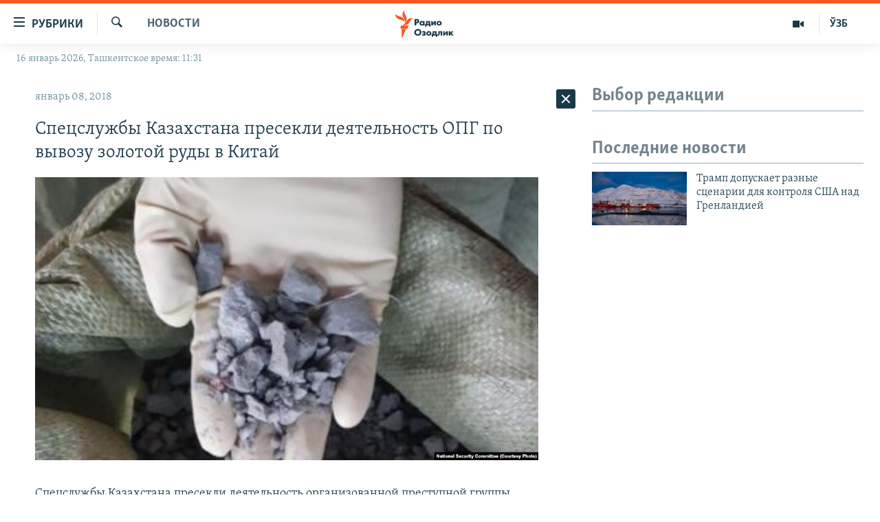

--- FILE ---
content_type: text/html; charset=utf-8
request_url: https://rus.ozodlik.org/a/28963078.html
body_size: 37526
content:

<!DOCTYPE html>
<html lang="ru" dir="ltr" class="no-js">
<head>
        <link rel="stylesheet" href="/Content/responsive/RFE/ru-UZ/RFE-ru-UZ.css?&amp;av=0.0.0.0&amp;cb=370">
<script src="https://tags.ozodlik.org/rferl-pangea/prod/utag.sync.js"></script><script type='text/javascript' src='https://www.youtube.com/iframe_api' async></script>    <script type="text/javascript">
        //a general 'js' detection, must be on top level in <head>, due to CSS performance
        document.documentElement.className = "js";
        var cacheBuster = "370";
        var appBaseUrl = "/";
        var imgEnhancerBreakpoints = [0, 144, 256, 408, 650, 1023, 1597];
        var isLoggingEnabled = false;
        var isPreviewPage = false;
        var isLivePreviewPage = false;

        if (!isPreviewPage) {
            window.RFE = window.RFE || {};
            window.RFE.cacheEnabledByParam = window.location.href.indexOf('nocache=1') === -1;

            const url = new URL(window.location.href);
            const params = new URLSearchParams(url.search);

            // Remove the 'nocache' parameter
            params.delete('nocache');

            // Update the URL without the 'nocache' parameter
            url.search = params.toString();
            window.history.replaceState(null, '', url.toString());
        } else {
            window.addEventListener('load', function() {
                const links = window.document.links;
                for (let i = 0; i < links.length; i++) {
                    links[i].href = '#';
                    links[i].target = '_self';
                }
             })
        }

var pwaEnabled = false;        var swCacheDisabled;
    </script>
    <meta charset="utf-8" />

            <title>&#x421;&#x43F;&#x435;&#x446;&#x441;&#x43B;&#x443;&#x436;&#x431;&#x44B; &#x41A;&#x430;&#x437;&#x430;&#x445;&#x441;&#x442;&#x430;&#x43D;&#x430; &#x43F;&#x440;&#x435;&#x441;&#x435;&#x43A;&#x43B;&#x438; &#x434;&#x435;&#x44F;&#x442;&#x435;&#x43B;&#x44C;&#x43D;&#x43E;&#x441;&#x442;&#x44C; &#x41E;&#x41F;&#x413; &#x43F;&#x43E; &#x432;&#x44B;&#x432;&#x43E;&#x437;&#x443; &#x437;&#x43E;&#x43B;&#x43E;&#x442;&#x43E;&#x439; &#x440;&#x443;&#x434;&#x44B; &#x432; &#x41A;&#x438;&#x442;&#x430;&#x439;</title>
            <meta name="description" content="&#x421;&#x43F;&#x435;&#x446;&#x441;&#x43B;&#x443;&#x436;&#x431;&#x44B; &#x41A;&#x430;&#x437;&#x430;&#x445;&#x441;&#x442;&#x430;&#x43D;&#x430; &#x43F;&#x440;&#x435;&#x441;&#x435;&#x43A;&#x43B;&#x438; &#x434;&#x435;&#x44F;&#x442;&#x435;&#x43B;&#x44C;&#x43D;&#x43E;&#x441;&#x442;&#x44C; &#x43E;&#x440;&#x433;&#x430;&#x43D;&#x438;&#x437;&#x43E;&#x432;&#x430;&#x43D;&#x43D;&#x43E;&#x439; &#x43F;&#x440;&#x435;&#x441;&#x442;&#x443;&#x43F;&#x43D;&#x43E;&#x439; &#x433;&#x440;&#x443;&#x43F;&#x43F;&#x44B;, &#x434;&#x43B;&#x438;&#x442;&#x435;&#x43B;&#x44C;&#x43D;&#x43E;&#x435; &#x432;&#x440;&#x435;&#x43C;&#x44F; &#x437;&#x430;&#x43D;&#x438;&#x43C;&#x430;&#x44E;&#x449;&#x435;&#x439;&#x441;&#x44F; &#x43A;&#x43E;&#x43D;&#x442;&#x440;&#x430;&#x431;&#x430;&#x43D;&#x434;&#x43D;&#x44B;&#x43C; &#x432;&#x44B;&#x432;&#x43E;&#x437;&#x43E;&#x43C; &#x43D;&#x435;&#x437;&#x430;&#x43A;&#x43E;&#x43D;&#x43D;&#x43E; &#x434;&#x43E;&#x431;&#x44B;&#x442;&#x43E;&#x439; &#x437;&#x43E;&#x43B;&#x43E;&#x442;&#x43E;&#x441;&#x43E;&#x434;&#x435;&#x440;&#x436;&#x430;&#x44E;&#x449;&#x435;&#x439; &#x440;&#x443;&#x434;&#x44B; &#x432; &#x41A;&#x438;&#x442;&#x430;&#x439;, &#x441;&#x43E;&#x43E;&#x431;&#x449;&#x430;&#x435;&#x442; &#x43F;&#x440;&#x435;&#x441;&#x441;-&#x441;&#x43B;&#x443;&#x436;&#x431;&#x430; &#x413;&#x43E;&#x441;&#x43A;&#x43E;&#x43C;&#x438;&#x442;&#x435;&#x442;&#x430; &#x43D;&#x430;&#x446;&#x431;&#x435;&#x437;&#x43E;&#x43F;&#x430;&#x441;&#x43D;&#x43E;&#x441;&#x442;&#x438;.&#xD;&#xA; &#x41A;&#x430;&#x43A; &#x441;&#x43E;&#x43E;&#x431;&#x449;&#x430;&#x435;&#x442;&#x441;&#x44F;, &#xAB;&#x432; &#x445;&#x43E;&#x434;&#x435; &#x43F;&#x440;&#x43E;&#x432;&#x435;&#x434;&#x435;&#x43D;&#x438;&#x44F; &#x441;&#x43F;&#x435;&#x446;&#x43E;&#x43F;&#x435;&#x440;&#x430;&#x446;&#x438;&#x438; &#x432; &#x433;&#x43E;&#x440;&#x43E;&#x434;&#x430;&#x445;..." />
                <meta name="keywords" content="Новости" />
    <meta name="viewport" content="width=device-width, initial-scale=1.0" />


    <meta http-equiv="X-UA-Compatible" content="IE=edge" />

<meta name="robots" content="max-image-preview:large"><meta property="fb:pages" content="180344302346183" /> <meta name="yandex-verification" content="bbef39b0b5e9b883" />

        <link href="https://rus.ozodlik.org/a/28963078.html" rel="canonical" />

        <meta name="apple-mobile-web-app-title" content="&#x420;&#x421;&#x415;/&#x420;&#x421; - &#x41E;&#x437;&#x43E;&#x434;&#x43B;&#x438;&#x43A;" />
        <meta name="apple-mobile-web-app-status-bar-style" content="black" />
            <meta name="apple-itunes-app" content="app-id=1390569678, app-argument=//28963078.ltr" />
<meta content="&#x421;&#x43F;&#x435;&#x446;&#x441;&#x43B;&#x443;&#x436;&#x431;&#x44B; &#x41A;&#x430;&#x437;&#x430;&#x445;&#x441;&#x442;&#x430;&#x43D;&#x430; &#x43F;&#x440;&#x435;&#x441;&#x435;&#x43A;&#x43B;&#x438; &#x434;&#x435;&#x44F;&#x442;&#x435;&#x43B;&#x44C;&#x43D;&#x43E;&#x441;&#x442;&#x44C; &#x41E;&#x41F;&#x413; &#x43F;&#x43E; &#x432;&#x44B;&#x432;&#x43E;&#x437;&#x443; &#x437;&#x43E;&#x43B;&#x43E;&#x442;&#x43E;&#x439; &#x440;&#x443;&#x434;&#x44B; &#x432; &#x41A;&#x438;&#x442;&#x430;&#x439;" property="og:title"></meta>
<meta content="&#x421;&#x43F;&#x435;&#x446;&#x441;&#x43B;&#x443;&#x436;&#x431;&#x44B; &#x41A;&#x430;&#x437;&#x430;&#x445;&#x441;&#x442;&#x430;&#x43D;&#x430; &#x43F;&#x440;&#x435;&#x441;&#x435;&#x43A;&#x43B;&#x438; &#x434;&#x435;&#x44F;&#x442;&#x435;&#x43B;&#x44C;&#x43D;&#x43E;&#x441;&#x442;&#x44C; &#x43E;&#x440;&#x433;&#x430;&#x43D;&#x438;&#x437;&#x43E;&#x432;&#x430;&#x43D;&#x43D;&#x43E;&#x439; &#x43F;&#x440;&#x435;&#x441;&#x442;&#x443;&#x43F;&#x43D;&#x43E;&#x439; &#x433;&#x440;&#x443;&#x43F;&#x43F;&#x44B;, &#x434;&#x43B;&#x438;&#x442;&#x435;&#x43B;&#x44C;&#x43D;&#x43E;&#x435; &#x432;&#x440;&#x435;&#x43C;&#x44F; &#x437;&#x430;&#x43D;&#x438;&#x43C;&#x430;&#x44E;&#x449;&#x435;&#x439;&#x441;&#x44F; &#x43A;&#x43E;&#x43D;&#x442;&#x440;&#x430;&#x431;&#x430;&#x43D;&#x434;&#x43D;&#x44B;&#x43C; &#x432;&#x44B;&#x432;&#x43E;&#x437;&#x43E;&#x43C; &#x43D;&#x435;&#x437;&#x430;&#x43A;&#x43E;&#x43D;&#x43D;&#x43E; &#x434;&#x43E;&#x431;&#x44B;&#x442;&#x43E;&#x439; &#x437;&#x43E;&#x43B;&#x43E;&#x442;&#x43E;&#x441;&#x43E;&#x434;&#x435;&#x440;&#x436;&#x430;&#x44E;&#x449;&#x435;&#x439; &#x440;&#x443;&#x434;&#x44B; &#x432; &#x41A;&#x438;&#x442;&#x430;&#x439;, &#x441;&#x43E;&#x43E;&#x431;&#x449;&#x430;&#x435;&#x442; &#x43F;&#x440;&#x435;&#x441;&#x441;-&#x441;&#x43B;&#x443;&#x436;&#x431;&#x430; &#x413;&#x43E;&#x441;&#x43A;&#x43E;&#x43C;&#x438;&#x442;&#x435;&#x442;&#x430; &#x43D;&#x430;&#x446;&#x431;&#x435;&#x437;&#x43E;&#x43F;&#x430;&#x441;&#x43D;&#x43E;&#x441;&#x442;&#x438;.&#xD;&#xA; &#x41A;&#x430;&#x43A; &#x441;&#x43E;&#x43E;&#x431;&#x449;&#x430;&#x435;&#x442;&#x441;&#x44F;, &#xAB;&#x432; &#x445;&#x43E;&#x434;&#x435; &#x43F;&#x440;&#x43E;&#x432;&#x435;&#x434;&#x435;&#x43D;&#x438;&#x44F; &#x441;&#x43F;&#x435;&#x446;&#x43E;&#x43F;&#x435;&#x440;&#x430;&#x446;&#x438;&#x438; &#x432; &#x433;&#x43E;&#x440;&#x43E;&#x434;&#x430;&#x445;..." property="og:description"></meta>
<meta content="article" property="og:type"></meta>
<meta content="https://rus.ozodlik.org/a/28963078.html" property="og:url"></meta>
<meta content="&#x420;&#x430;&#x434;&#x438;&#x43E; &#x41E;&#x437;&#x43E;&#x434;&#x43B;&#x438;&#x43A;" property="og:site_name"></meta>
<meta content="https://www.facebook.com/Ozodlik/" property="article:publisher"></meta>
<meta content="https://gdb.rferl.org/b2b52c0a-3bed-4fe7-ac6a-874f77d6e507_cx0_cy10_cw0_w1200_h630.jpg" property="og:image"></meta>
<meta content="1200" property="og:image:width"></meta>
<meta content="630" property="og:image:height"></meta>
<meta content="568280086670706" property="fb:app_id"></meta>
<meta content="summary_large_image" name="twitter:card"></meta>
<meta content="@Ozodlik" name="twitter:site"></meta>
<meta content="https://gdb.rferl.org/b2b52c0a-3bed-4fe7-ac6a-874f77d6e507_cx0_cy10_cw0_w1200_h630.jpg" name="twitter:image"></meta>
<meta content="&#x421;&#x43F;&#x435;&#x446;&#x441;&#x43B;&#x443;&#x436;&#x431;&#x44B; &#x41A;&#x430;&#x437;&#x430;&#x445;&#x441;&#x442;&#x430;&#x43D;&#x430; &#x43F;&#x440;&#x435;&#x441;&#x435;&#x43A;&#x43B;&#x438; &#x434;&#x435;&#x44F;&#x442;&#x435;&#x43B;&#x44C;&#x43D;&#x43E;&#x441;&#x442;&#x44C; &#x41E;&#x41F;&#x413; &#x43F;&#x43E; &#x432;&#x44B;&#x432;&#x43E;&#x437;&#x443; &#x437;&#x43E;&#x43B;&#x43E;&#x442;&#x43E;&#x439; &#x440;&#x443;&#x434;&#x44B; &#x432; &#x41A;&#x438;&#x442;&#x430;&#x439;" name="twitter:title"></meta>
<meta content="&#x421;&#x43F;&#x435;&#x446;&#x441;&#x43B;&#x443;&#x436;&#x431;&#x44B; &#x41A;&#x430;&#x437;&#x430;&#x445;&#x441;&#x442;&#x430;&#x43D;&#x430; &#x43F;&#x440;&#x435;&#x441;&#x435;&#x43A;&#x43B;&#x438; &#x434;&#x435;&#x44F;&#x442;&#x435;&#x43B;&#x44C;&#x43D;&#x43E;&#x441;&#x442;&#x44C; &#x43E;&#x440;&#x433;&#x430;&#x43D;&#x438;&#x437;&#x43E;&#x432;&#x430;&#x43D;&#x43D;&#x43E;&#x439; &#x43F;&#x440;&#x435;&#x441;&#x442;&#x443;&#x43F;&#x43D;&#x43E;&#x439; &#x433;&#x440;&#x443;&#x43F;&#x43F;&#x44B;, &#x434;&#x43B;&#x438;&#x442;&#x435;&#x43B;&#x44C;&#x43D;&#x43E;&#x435; &#x432;&#x440;&#x435;&#x43C;&#x44F; &#x437;&#x430;&#x43D;&#x438;&#x43C;&#x430;&#x44E;&#x449;&#x435;&#x439;&#x441;&#x44F; &#x43A;&#x43E;&#x43D;&#x442;&#x440;&#x430;&#x431;&#x430;&#x43D;&#x434;&#x43D;&#x44B;&#x43C; &#x432;&#x44B;&#x432;&#x43E;&#x437;&#x43E;&#x43C; &#x43D;&#x435;&#x437;&#x430;&#x43A;&#x43E;&#x43D;&#x43D;&#x43E; &#x434;&#x43E;&#x431;&#x44B;&#x442;&#x43E;&#x439; &#x437;&#x43E;&#x43B;&#x43E;&#x442;&#x43E;&#x441;&#x43E;&#x434;&#x435;&#x440;&#x436;&#x430;&#x44E;&#x449;&#x435;&#x439; &#x440;&#x443;&#x434;&#x44B; &#x432; &#x41A;&#x438;&#x442;&#x430;&#x439;, &#x441;&#x43E;&#x43E;&#x431;&#x449;&#x430;&#x435;&#x442; &#x43F;&#x440;&#x435;&#x441;&#x441;-&#x441;&#x43B;&#x443;&#x436;&#x431;&#x430; &#x413;&#x43E;&#x441;&#x43A;&#x43E;&#x43C;&#x438;&#x442;&#x435;&#x442;&#x430; &#x43D;&#x430;&#x446;&#x431;&#x435;&#x437;&#x43E;&#x43F;&#x430;&#x441;&#x43D;&#x43E;&#x441;&#x442;&#x438;.&#xD;&#xA; &#x41A;&#x430;&#x43A; &#x441;&#x43E;&#x43E;&#x431;&#x449;&#x430;&#x435;&#x442;&#x441;&#x44F;, &#xAB;&#x432; &#x445;&#x43E;&#x434;&#x435; &#x43F;&#x440;&#x43E;&#x432;&#x435;&#x434;&#x435;&#x43D;&#x438;&#x44F; &#x441;&#x43F;&#x435;&#x446;&#x43E;&#x43F;&#x435;&#x440;&#x430;&#x446;&#x438;&#x438; &#x432; &#x433;&#x43E;&#x440;&#x43E;&#x434;&#x430;&#x445;..." name="twitter:description"></meta>
                    <link rel="amphtml" href="https://rus.ozodlik.org/amp/28963078.html" />
<script type="application/ld+json">{"articleSection":"Новости","isAccessibleForFree":true,"headline":"Спецслужбы Казахстана пресекли деятельность ОПГ по вывозу золотой руды в Китай","inLanguage":"ru-UZ","keywords":"Новости","author":{"@type":"Person","name":"РСЕ/РС - Озодлик"},"datePublished":"2018-01-08 13:52:54Z","dateModified":"2018-01-08 13:52:54Z","publisher":{"logo":{"width":512,"height":220,"@type":"ImageObject","url":"https://rus.ozodlik.org/Content/responsive/RFE/ru-UZ/img/logo.png"},"@type":"NewsMediaOrganization","url":"https://rus.ozodlik.org","sameAs":["https://www.instagram.com/radioozodlik/","https://www.facebook.com/%D0%A0%D0%B0%D0%B4%D0%B8%D0%BE-%D0%9E%D0%B7%D0%BE%D0%B4%D0%BB%D0%B8%D0%BA-180344302346183/?fref=nf","https://t.me/ozodlikrus","https://twitter.com/ozodlik","https://www.youtube.com/user/Ozodlikradiosi"],"name":"Радио Озодлик","alternateName":""},"@context":"https://schema.org","@type":"NewsArticle","mainEntityOfPage":"https://rus.ozodlik.org/a/28963078.html","url":"https://rus.ozodlik.org/a/28963078.html","description":"Спецслужбы Казахстана пресекли деятельность организованной преступной группы, длительное время занимающейся контрабандным вывозом незаконно добытой золотосодержающей руды в Китай, сообщает пресс-служба Госкомитета нацбезопасности.\r\n Как сообщается, «в ходе проведения спецоперации в городах...","image":{"width":1080,"height":608,"@type":"ImageObject","url":"https://gdb.rferl.org/b2b52c0a-3bed-4fe7-ac6a-874f77d6e507_cx0_cy10_cw0_w1080_h608.jpg"},"name":"Спецслужбы Казахстана пресекли деятельность ОПГ по вывозу золотой руды в Китай"}</script>
    <script src="/Scripts/responsive/infographics.bundle.min.js?&amp;av=0.0.0.0&amp;cb=370"></script>
        <script src="/Scripts/responsive/dollardom.min.js?&amp;av=0.0.0.0&amp;cb=370"></script>
        <script src="/Scripts/responsive/modules/commons.js?&amp;av=0.0.0.0&amp;cb=370"></script>
        <script src="/Scripts/responsive/modules/app_code.js?&amp;av=0.0.0.0&amp;cb=370"></script>

        <link rel="icon" type="image/svg+xml" href="/Content/responsive/RFE/img/webApp/favicon.svg" />
        <link rel="alternate icon" href="/Content/responsive/RFE/img/webApp/favicon.ico" />
            <link rel="mask-icon" color="#ea6903" href="/Content/responsive/RFE/img/webApp/favicon_safari.svg" />
        <link rel="apple-touch-icon" sizes="152x152" href="/Content/responsive/RFE/img/webApp/ico-152x152.png" />
        <link rel="apple-touch-icon" sizes="144x144" href="/Content/responsive/RFE/img/webApp/ico-144x144.png" />
        <link rel="apple-touch-icon" sizes="114x114" href="/Content/responsive/RFE/img/webApp/ico-114x114.png" />
        <link rel="apple-touch-icon" sizes="72x72" href="/Content/responsive/RFE/img/webApp/ico-72x72.png" />
        <link rel="apple-touch-icon-precomposed" href="/Content/responsive/RFE/img/webApp/ico-57x57.png" />
        <link rel="icon" sizes="192x192" href="/Content/responsive/RFE/img/webApp/ico-192x192.png" />
        <link rel="icon" sizes="128x128" href="/Content/responsive/RFE/img/webApp/ico-128x128.png" />
        <meta name="msapplication-TileColor" content="#ffffff" />
        <meta name="msapplication-TileImage" content="/Content/responsive/RFE/img/webApp/ico-144x144.png" />
                <link rel="preload" href="/Content/responsive/fonts/Skolar-Lt_Cyrl_v2.4.woff" type="font/woff" as="font" crossorigin="anonymous" />
    <link rel="alternate" type="application/rss+xml" title="RFE/RL - Top Stories [RSS]" href="/api/" />
    <link rel="sitemap" type="application/rss+xml" href="/sitemap.xml" />
    
    



</head>
<body class=" nav-no-loaded cc_theme pg-arch arch-news nojs-images date-time-enabled">
        <script type="text/javascript" >
            var analyticsData = {url:"https://rus.ozodlik.org/a/28963078.html",property_id:"529",article_uid:"28963078",page_title:"Спецслужбы Казахстана пресекли деятельность ОПГ по вывозу золотой руды в Китай",page_type:"article",content_type:"article",subcontent_type:"article",last_modified:"2018-01-08 13:52:54Z",pub_datetime:"2018-01-08 13:52:54Z",pub_year:"2018",pub_month:"01",pub_day:"08",pub_hour:"13",pub_weekday:"Monday",section:"новости",english_section:"news",byline:"",categories:"news",domain:"rus.ozodlik.org",language:"Russian",language_service:"RFERL Uzbek",platform:"web",copied:"no",copied_article:"",copied_title:"",runs_js:"Yes",cms_release:"8.44.0.0.370",enviro_type:"prod",slug:"",entity:"RFE",short_language_service:"UZB",platform_short:"W",page_name:"Спецслужбы Казахстана пресекли деятельность ОПГ по вывозу золотой руды в Китай"};
        </script>
<noscript><iframe src="https://www.googletagmanager.com/ns.html?id=GTM-WXZBPZ" height="0" width="0" style="display:none;visibility:hidden"></iframe></noscript>        <script type="text/javascript" data-cookiecategory="analytics">
            var gtmEventObject = Object.assign({}, analyticsData, {event: 'page_meta_ready'});window.dataLayer = window.dataLayer || [];window.dataLayer.push(gtmEventObject);
            if (top.location === self.location) { //if not inside of an IFrame
                 var renderGtm = "true";
                 if (renderGtm === "true") {
            (function(w,d,s,l,i){w[l]=w[l]||[];w[l].push({'gtm.start':new Date().getTime(),event:'gtm.js'});var f=d.getElementsByTagName(s)[0],j=d.createElement(s),dl=l!='dataLayer'?'&l='+l:'';j.async=true;j.src='//www.googletagmanager.com/gtm.js?id='+i+dl;f.parentNode.insertBefore(j,f);})(window,document,'script','dataLayer','GTM-WXZBPZ');
                 }
            }
        </script>
        <!--Analytics tag js version start-->
            <script type="text/javascript" data-cookiecategory="analytics">
                var utag_data = Object.assign({}, analyticsData, {});
if(typeof(TealiumTagFrom)==='function' && typeof(TealiumTagSearchKeyword)==='function') {
var utag_from=TealiumTagFrom();var utag_searchKeyword=TealiumTagSearchKeyword();
if(utag_searchKeyword!=null && utag_searchKeyword!=='' && utag_data["search_keyword"]==null) utag_data["search_keyword"]=utag_searchKeyword;if(utag_from!=null && utag_from!=='') utag_data["from"]=TealiumTagFrom();}
                if(window.top!== window.self&&utag_data.page_type==="snippet"){utag_data.page_type = 'iframe';}
                try{if(window.top!==window.self&&window.self.location.hostname===window.top.location.hostname){utag_data.platform = 'self-embed';utag_data.platform_short = 'se';}}catch(e){if(window.top!==window.self&&window.self.location.search.includes("platformType=self-embed")){utag_data.platform = 'cross-promo';utag_data.platform_short = 'cp';}}
                (function(a,b,c,d){    a="https://tags.ozodlik.org/rferl-pangea/prod/utag.js";    b=document;c="script";d=b.createElement(c);d.src=a;d.type="text/java"+c;d.async=true;    a=b.getElementsByTagName(c)[0];a.parentNode.insertBefore(d,a);    })();
            </script>
        <!--Analytics tag js version end-->
<!-- Analytics tag management NoScript -->
<noscript>
<img style="position: absolute; border: none;" src="https://ssc.ozodlik.org/b/ss/bbgprod,bbgentityrferl/1/G.4--NS/1755801318?pageName=rfe%3auzb%3aw%3aarticle%3a%d0%a1%d0%bf%d0%b5%d1%86%d1%81%d0%bb%d1%83%d0%b6%d0%b1%d1%8b%20%d0%9a%d0%b0%d0%b7%d0%b0%d1%85%d1%81%d1%82%d0%b0%d0%bd%d0%b0%20%d0%bf%d1%80%d0%b5%d1%81%d0%b5%d0%ba%d0%bb%d0%b8%20%d0%b4%d0%b5%d1%8f%d1%82%d0%b5%d0%bb%d1%8c%d0%bd%d0%be%d1%81%d1%82%d1%8c%20%d0%9e%d0%9f%d0%93%20%d0%bf%d0%be%20%d0%b2%d1%8b%d0%b2%d0%be%d0%b7%d1%83%20%d0%b7%d0%be%d0%bb%d0%be%d1%82%d0%be%d0%b9%20%d1%80%d1%83%d0%b4%d1%8b%20%d0%b2%20%d0%9a%d0%b8%d1%82%d0%b0%d0%b9&amp;c6=%d0%a1%d0%bf%d0%b5%d1%86%d1%81%d0%bb%d1%83%d0%b6%d0%b1%d1%8b%20%d0%9a%d0%b0%d0%b7%d0%b0%d1%85%d1%81%d1%82%d0%b0%d0%bd%d0%b0%20%d0%bf%d1%80%d0%b5%d1%81%d0%b5%d0%ba%d0%bb%d0%b8%20%d0%b4%d0%b5%d1%8f%d1%82%d0%b5%d0%bb%d1%8c%d0%bd%d0%be%d1%81%d1%82%d1%8c%20%d0%9e%d0%9f%d0%93%20%d0%bf%d0%be%20%d0%b2%d1%8b%d0%b2%d0%be%d0%b7%d1%83%20%d0%b7%d0%be%d0%bb%d0%be%d1%82%d0%be%d0%b9%20%d1%80%d1%83%d0%b4%d1%8b%20%d0%b2%20%d0%9a%d0%b8%d1%82%d0%b0%d0%b9&amp;v36=8.44.0.0.370&amp;v6=D=c6&amp;g=https%3a%2f%2frus.ozodlik.org%2fa%2f28963078.html&amp;c1=D=g&amp;v1=D=g&amp;events=event1,event52&amp;c16=rferl%20uzbek&amp;v16=D=c16&amp;c5=news&amp;v5=D=c5&amp;ch=%d0%9d%d0%be%d0%b2%d0%be%d1%81%d1%82%d0%b8&amp;c15=russian&amp;v15=D=c15&amp;c4=article&amp;v4=D=c4&amp;c14=28963078&amp;v14=D=c14&amp;v20=no&amp;c17=web&amp;v17=D=c17&amp;mcorgid=518abc7455e462b97f000101%40adobeorg&amp;server=rus.ozodlik.org&amp;pageType=D=c4&amp;ns=bbg&amp;v29=D=server&amp;v25=rfe&amp;v30=529&amp;v105=D=User-Agent " alt="analytics" width="1" height="1" /></noscript>
<!-- End of Analytics tag management NoScript -->


        <!--*** Accessibility links - For ScreenReaders only ***-->
        <section>
            <div class="sr-only">
                <h2>&#x421;&#x441;&#x44B;&#x43B;&#x43A;&#x438; &#x434;&#x43B;&#x44F; &#x443;&#x43F;&#x440;&#x43E;&#x449;&#x435;&#x43D;&#x43D;&#x43E;&#x433;&#x43E; &#x434;&#x43E;&#x441;&#x442;&#x443;&#x43F;&#x430;</h2>
                <ul>
                    <li><a href="#content" data-disable-smooth-scroll="1">&#x412;&#x435;&#x440;&#x43D;&#x443;&#x442;&#x44C;&#x441;&#x44F; &#x43A; &#x43E;&#x441;&#x43D;&#x43E;&#x432;&#x43D;&#x43E;&#x43C;&#x443; &#x441;&#x43E;&#x434;&#x435;&#x440;&#x436;&#x430;&#x43D;&#x438;&#x44E;</a></li>
                    <li><a href="#navigation" data-disable-smooth-scroll="1">&#x412;&#x435;&#x440;&#x43D;&#x443;&#x442;&#x441;&#x44F; &#x43A; &#x433;&#x43B;&#x430;&#x432;&#x43D;&#x43E;&#x439; &#x43D;&#x430;&#x432;&#x438;&#x433;&#x430;&#x446;&#x438;&#x438;</a></li>
                    <li><a href="#txtHeaderSearch" data-disable-smooth-scroll="1">&#x412;&#x435;&#x440;&#x43D;&#x443;&#x442;&#x441;&#x44F; &#x43A; &#x43F;&#x43E;&#x438;&#x441;&#x43A;&#x443;</a></li>
                </ul>
            </div>
        </section>
    




<div dir="ltr">
    <div id="page">
            <aside>

<div class="c-lightbox overlay-modal">
    <div class="c-lightbox__intro">
        <h2 class="c-lightbox__intro-title"></h2>
        <button class="btn btn--rounded c-lightbox__btn c-lightbox__intro-next" title="&#x421;&#x43B;&#x435;&#x434;&#x443;&#x44E;&#x449;&#x438;&#x439;">
            <span class="ico ico--rounded ico-chevron-forward"></span>
            <span class="sr-only">&#x421;&#x43B;&#x435;&#x434;&#x443;&#x44E;&#x449;&#x438;&#x439;</span>
        </button>
    </div>
    <div class="c-lightbox__nav">
        <button class="btn btn--rounded c-lightbox__btn c-lightbox__btn--close" title="&#x417;&#x430;&#x43A;&#x440;&#x44B;&#x442;&#x44C;">
            <span class="ico ico--rounded ico-close"></span>
            <span class="sr-only">&#x417;&#x430;&#x43A;&#x440;&#x44B;&#x442;&#x44C;</span>
        </button>
        <button class="btn btn--rounded c-lightbox__btn c-lightbox__btn--prev" title="&#x41F;&#x440;&#x435;&#x434;&#x44B;&#x434;&#x443;&#x449;&#x438;&#x439;">
            <span class="ico ico--rounded ico-chevron-backward"></span>
            <span class="sr-only">&#x41F;&#x440;&#x435;&#x434;&#x44B;&#x434;&#x443;&#x449;&#x438;&#x439;</span>
        </button>
        <button class="btn btn--rounded c-lightbox__btn c-lightbox__btn--next" title="&#x421;&#x43B;&#x435;&#x434;&#x443;&#x44E;&#x449;&#x438;&#x439;">
            <span class="ico ico--rounded ico-chevron-forward"></span>
            <span class="sr-only">&#x421;&#x43B;&#x435;&#x434;&#x443;&#x44E;&#x449;&#x438;&#x439;</span>
        </button>
    </div>
    <div class="c-lightbox__content-wrap">
        <figure class="c-lightbox__content">
            <span class="c-spinner c-spinner--lightbox">
                <img src="/Content/responsive/img/player-spinner.png"
                     alt="&#x43F;&#x43E;&#x436;&#x430;&#x43B;&#x443;&#x439;&#x441;&#x442;&#x430;, &#x43F;&#x43E;&#x434;&#x43E;&#x436;&#x434;&#x438;&#x442;&#x435;"
                     title="&#x43F;&#x43E;&#x436;&#x430;&#x43B;&#x443;&#x439;&#x441;&#x442;&#x430;, &#x43F;&#x43E;&#x434;&#x43E;&#x436;&#x434;&#x438;&#x442;&#x435;" />
            </span>
            <div class="c-lightbox__img">
                <div class="thumb">
                    <img src="" alt="" />
                </div>
            </div>
            <figcaption>
                <div class="c-lightbox__info c-lightbox__info--foot">
                    <span class="c-lightbox__counter"></span>
                    <span class="caption c-lightbox__caption"></span>
                </div>
            </figcaption>
        </figure>
    </div>
    <div class="hidden">
        <div class="content-advisory__box content-advisory__box--lightbox">
            <span class="content-advisory__box-text">This image contains sensitive content which some people may find offensive or disturbing.</span>
            <button class="btn btn--transparent content-advisory__box-btn m-t-md" value="text" type="button">
                <span class="btn__text">
                    Click to reveal
                </span>
            </button>
        </div>
    </div>
</div>                
<div class="ctc-message pos-fix">
    <div class="ctc-message__inner">Link has been copied to clipboard</div>
</div>
            </aside>

<div class="hdr-20 hdr-20--big">
    <div class="hdr-20__inner">
        <div class="hdr-20__max pos-rel">
            <div class="hdr-20__side hdr-20__side--primary d-flex">
                <label data-for="main-menu-ctrl" data-switcher-trigger="true" data-switch-target="main-menu-ctrl" class="burger hdr-trigger pos-rel trans-trigger" data-trans-evt="click" data-trans-id="menu">
                    <span class="ico ico-close hdr-trigger__ico hdr-trigger__ico--close burger__ico burger__ico--close"></span>
                    <span class="ico ico-menu hdr-trigger__ico hdr-trigger__ico--open burger__ico burger__ico--open"></span>
                        <span class="burger__label">&#x420;&#x443;&#x431;&#x440;&#x438;&#x43A;&#x438;</span>
                </label>
                <div class="menu-pnl pos-fix trans-target" data-switch-target="main-menu-ctrl" data-trans-id="menu">
                    <div class="menu-pnl__inner">
                        <nav class="main-nav menu-pnl__item menu-pnl__item--first">
                            <ul class="main-nav__list accordeon" data-analytics-tales="false" data-promo-name="link" data-location-name="nav,secnav">
                                

        <li class="main-nav__item">
            <a class="main-nav__item-name main-nav__item-name--link" href="/z/17526" title="&#x423;&#x437;&#x431;&#x435;&#x43A;&#x438;&#x441;&#x442;&#x430;&#x43D;" data-item-name="uzbekistan" >&#x423;&#x437;&#x431;&#x435;&#x43A;&#x438;&#x441;&#x442;&#x430;&#x43D;</a>
        </li>

        <li class="main-nav__item">
            <a class="main-nav__item-name main-nav__item-name--link" href="/z/17604" title="&#x412; &#x43C;&#x438;&#x440;&#x435;" data-item-name="world" >&#x412; &#x43C;&#x438;&#x440;&#x435;</a>
        </li>

        <li class="main-nav__item">
            <a class="main-nav__item-name main-nav__item-name--link" href="/z/17605" title="&#x426;&#x435;&#x43D;&#x442;&#x440;&#x430;&#x437;&#x438;&#x44F;" data-item-name="ca-region" >&#x426;&#x435;&#x43D;&#x442;&#x440;&#x430;&#x437;&#x438;&#x44F;</a>
        </li>

        <li class="main-nav__item">
            <a class="main-nav__item-name main-nav__item-name--link" href="/z/17599" title="&#x41F;&#x43E;&#x43B;&#x438;&#x442;&#x438;&#x43A;&#x430;" data-item-name="politics" >&#x41F;&#x43E;&#x43B;&#x438;&#x442;&#x438;&#x43A;&#x430;</a>
        </li>

        <li class="main-nav__item">
            <a class="main-nav__item-name main-nav__item-name--link" href="/z/17601" title="&#x42D;&#x43A;&#x43E;&#x43D;&#x43E;&#x43C;&#x438;&#x43A;&#x430;" data-item-name="economy" >&#x42D;&#x43A;&#x43E;&#x43D;&#x43E;&#x43C;&#x438;&#x43A;&#x430;</a>
        </li>

        <li class="main-nav__item">
            <a class="main-nav__item-name main-nav__item-name--link" href="/z/17527" title="&#x41C;&#x443;&#x43B;&#x44C;&#x442;&#x438;&#x43C;&#x435;&#x434;&#x438;&#x430;" data-item-name="all-multimedia" >&#x41C;&#x443;&#x43B;&#x44C;&#x442;&#x438;&#x43C;&#x435;&#x434;&#x438;&#x430;</a>
        </li>



                            </ul>
                        </nav>
                        

<div class="menu-pnl__item">
        <a href="https://www.ozodlik.org" class="menu-pnl__item-link" alt="&#x40E;&#x437;&#x431;&#x435;&#x43A;&#x447;&#x430;">&#x40E;&#x437;&#x431;&#x435;&#x43A;&#x447;&#x430;</a>
</div>


                        
                            <div class="menu-pnl__item menu-pnl__item--social">
                                    <h5 class="menu-pnl__sub-head">&#x41F;&#x440;&#x438;&#x441;&#x43E;&#x435;&#x434;&#x438;&#x43D;&#x44F;&#x439;&#x442;&#x435;&#x441;&#x44C;!</h5>

        <a href="https://www.instagram.com/radioozodlik/" title="&#x41F;&#x43E;&#x434;&#x43F;&#x438;&#x448;&#x438;&#x442;&#x435;&#x441;&#x44C; &#x43D;&#x430; &#x43D;&#x430;&#x448;&#x443; &#x441;&#x442;&#x440;&#x430;&#x43D;&#x438;&#x446;&#x443; &#x432; Instagram" data-analytics-text="follow_on_instagram" class="btn btn--rounded btn--social-inverted menu-pnl__btn js-social-btn btn-instagram"  target="_blank" rel="noopener">
            <span class="ico ico-instagram ico--rounded"></span>
        </a>


        <a href="https://www.facebook.com/%D0%A0%D0%B0%D0%B4%D0%B8%D0%BE-%D0%9E%D0%B7%D0%BE%D0%B4%D0%BB%D0%B8%D0%BA-180344302346183/?fref=nf" title="&#x41C;&#x44B; &#x432;  Facebook" data-analytics-text="follow_on_facebook" class="btn btn--rounded btn--social-inverted menu-pnl__btn js-social-btn btn-facebook"  target="_blank" rel="noopener">
            <span class="ico ico-facebook-alt ico--rounded"></span>
        </a>


        <a href="https://t.me/ozodlikrus" title="&#x41F;&#x440;&#x438;&#x441;&#x43E;&#x435;&#x434;&#x438;&#x43D;&#x44F;&#x439;&#x442;&#x435;&#x441;&#x44C; &#x432; Telegram" data-analytics-text="follow_on_telegram" class="btn btn--rounded btn--social-inverted menu-pnl__btn js-social-btn btn-telegram"  target="_blank" rel="noopener">
            <span class="ico ico-telegram ico--rounded"></span>
        </a>


        <a href="https://twitter.com/ozodlik" title="&#x41C;&#x44B; &#x432; Twitter" data-analytics-text="follow_on_twitter" class="btn btn--rounded btn--social-inverted menu-pnl__btn js-social-btn btn-twitter"  target="_blank" rel="noopener">
            <span class="ico ico-twitter ico--rounded"></span>
        </a>


        <a href="https://www.youtube.com/user/Ozodlikradiosi" title="&#x41F;&#x440;&#x438;&#x441;&#x43E;&#x435;&#x434;&#x438;&#x43D;&#x44F;&#x439;&#x442;&#x435;&#x441;&#x44C; &#x432; Youtube" data-analytics-text="follow_on_youtube" class="btn btn--rounded btn--social-inverted menu-pnl__btn js-social-btn btn-youtube"  target="_blank" rel="noopener">
            <span class="ico ico-youtube ico--rounded"></span>
        </a>

                            </div>
                            <div class="menu-pnl__item">
                                <a href="/navigation/allsites" class="menu-pnl__item-link">
                                    <span class="ico ico-languages "></span>
                                    &#x412;&#x441;&#x435; &#x441;&#x430;&#x439;&#x442;&#x44B; &#x420;&#x421;&#x415;/&#x420;&#x421;
                                </a>
                            </div>
                    </div>
                </div>
                <label data-for="top-search-ctrl" data-switcher-trigger="true" data-switch-target="top-search-ctrl" class="top-srch-trigger hdr-trigger">
                    <span class="ico ico-close hdr-trigger__ico hdr-trigger__ico--close top-srch-trigger__ico top-srch-trigger__ico--close"></span>
                    <span class="ico ico-search hdr-trigger__ico hdr-trigger__ico--open top-srch-trigger__ico top-srch-trigger__ico--open"></span>
                </label>
                <div class="srch-top srch-top--in-header" data-switch-target="top-search-ctrl">
                    <div class="container">
                        
<form action="/s" class="srch-top__form srch-top__form--in-header" id="form-topSearchHeader" method="get" role="search">    <label for="txtHeaderSearch" class="sr-only">&#x418;&#x441;&#x43A;&#x430;&#x442;&#x44C;</label>
    <input type="text" id="txtHeaderSearch" name="k" placeholder="&#x442;&#x435;&#x43A;&#x441;&#x442; &#x434;&#x43B;&#x44F; &#x43F;&#x43E;&#x438;&#x441;&#x43A;&#x430;..." accesskey="s" value="" class="srch-top__input analyticstag-event" onkeydown="if (event.keyCode === 13) { FireAnalyticsTagEventOnSearch('search', $dom.get('#txtHeaderSearch')[0].value) }" />
    <button title="&#x418;&#x441;&#x43A;&#x430;&#x442;&#x44C;" type="submit" class="btn btn--top-srch analyticstag-event" onclick="FireAnalyticsTagEventOnSearch('search', $dom.get('#txtHeaderSearch')[0].value) ">
        <span class="ico ico-search"></span>
    </button>
</form>
                    </div>
                </div>
                <a href="/" class="main-logo-link">
                    <img src="/Content/responsive/RFE/ru-UZ/img/logo-compact.svg" class="main-logo main-logo--comp" alt="site logo">
                        <img src="/Content/responsive/RFE/ru-UZ/img/logo.svg" class="main-logo main-logo--big" alt="site logo">
                </a>
            </div>
            <div class="hdr-20__side hdr-20__side--secondary d-flex">
                

    <a href="https://www.ozodlik.org/" title="&#x40E;&#x417;&#x411;" class="hdr-20__secondary-item hdr-20__secondary-item--lang" data-item-name="satellite">
        
&#x40E;&#x417;&#x411;
    </a>

    <a href="/z/17527" title="&#x41C;&#x443;&#x43B;&#x44C;&#x442;&#x438;&#x43C;&#x435;&#x434;&#x438;&#x430;" class="hdr-20__secondary-item" data-item-name="video">
        
    <span class="ico ico-video hdr-20__secondary-icon"></span>

    </a>

    <a href="/s" title="&#x418;&#x441;&#x43A;&#x430;&#x442;&#x44C;" class="hdr-20__secondary-item hdr-20__secondary-item--search" data-item-name="search">
        
    <span class="ico ico-search hdr-20__secondary-icon hdr-20__secondary-icon--search"></span>

    </a>



                
                <div class="srch-bottom">
                    
<form action="/s" class="srch-bottom__form d-flex" id="form-bottomSearch" method="get" role="search">    <label for="txtSearch" class="sr-only">&#x418;&#x441;&#x43A;&#x430;&#x442;&#x44C;</label>
    <input type="search" id="txtSearch" name="k" placeholder="&#x442;&#x435;&#x43A;&#x441;&#x442; &#x434;&#x43B;&#x44F; &#x43F;&#x43E;&#x438;&#x441;&#x43A;&#x430;..." accesskey="s" value="" class="srch-bottom__input analyticstag-event" onkeydown="if (event.keyCode === 13) { FireAnalyticsTagEventOnSearch('search', $dom.get('#txtSearch')[0].value) }" />
    <button title="&#x418;&#x441;&#x43A;&#x430;&#x442;&#x44C;" type="submit" class="btn btn--bottom-srch analyticstag-event" onclick="FireAnalyticsTagEventOnSearch('search', $dom.get('#txtSearch')[0].value) ">
        <span class="ico ico-search"></span>
    </button>
</form>
                </div>
            </div>
            <img src="/Content/responsive/RFE/ru-UZ/img/logo-print.gif" class="logo-print" alt="site logo">
            <img src="/Content/responsive/RFE/ru-UZ/img/logo-print_color.png" class="logo-print logo-print--color" alt="site logo">
        </div>
    </div>
</div>
    <script>
        if (document.body.className.indexOf('pg-home') > -1) {
            var nav2In = document.querySelector('.hdr-20__inner');
            var nav2Sec = document.querySelector('.hdr-20__side--secondary');
            var secStyle = window.getComputedStyle(nav2Sec);
            if (nav2In && window.pageYOffset < 150 && secStyle['position'] !== 'fixed') {
                nav2In.classList.add('hdr-20__inner--big')
            }
        }
    </script>



<div class="c-hlights c-hlights--breaking c-hlights--no-item" data-hlight-display="mobile,desktop">
    <div class="c-hlights__wrap container p-0">
        <div class="c-hlights__nav">
            <a role="button" href="#" title="&#x41F;&#x440;&#x435;&#x434;&#x44B;&#x434;&#x443;&#x449;&#x438;&#x439;">
                <span class="ico ico-chevron-backward m-0"></span>
                <span class="sr-only">&#x41F;&#x440;&#x435;&#x434;&#x44B;&#x434;&#x443;&#x449;&#x438;&#x439;</span>
            </a>
            <a role="button" href="#" title="&#x421;&#x43B;&#x435;&#x434;&#x443;&#x44E;&#x449;&#x438;&#x439;">
                <span class="ico ico-chevron-forward m-0"></span>
                <span class="sr-only">&#x421;&#x43B;&#x435;&#x434;&#x443;&#x44E;&#x449;&#x438;&#x439;</span>
            </a>
        </div>
        <span class="c-hlights__label">
            <span class="">&#x41D;&#x43E;&#x432;&#x43E;&#x441;&#x442;&#x44C; &#x447;&#x430;&#x441;&#x430;</span>
            <span class="switcher-trigger">
                <label data-for="more-less-1" data-switcher-trigger="true" class="switcher-trigger__label switcher-trigger__label--more p-b-0" title="&#x41F;&#x43E;&#x43A;&#x430;&#x437;&#x430;&#x442;&#x44C; &#x431;&#x43E;&#x43B;&#x44C;&#x448;&#x435;">
                    <span class="ico ico-chevron-down"></span>
                </label>
                <label data-for="more-less-1" data-switcher-trigger="true" class="switcher-trigger__label switcher-trigger__label--less p-b-0" title="Show less">
                    <span class="ico ico-chevron-up"></span>
                </label>
            </span>
        </span>
        <ul class="c-hlights__items switcher-target" data-switch-target="more-less-1">
            
        </ul>
    </div>
</div>


<div class="date-time-area ">
    <div class="container">
        <span class="date-time">
            16 &#x44F;&#x43D;&#x432;&#x430;&#x440;&#x44C; 2026, &#x422;&#x430;&#x448;&#x43A;&#x435;&#x43D;&#x442;&#x441;&#x43A;&#x43E;&#x435; &#x432;&#x440;&#x435;&#x43C;&#x44F;: 11:31
        </span>
    </div>
</div>
        <div id="content">
            

<div class="container">
    <div class="row">
        <div class="col-sm-12 col-md-8">
            <div class="news">

    <h1 class="pg-title pg-title--move-to-header">
        &#x41D;&#x43E;&#x432;&#x43E;&#x441;&#x442;&#x438;
    </h1>
                <div id="newsItems" class="accordeon accordeon--scroll-adjust">

<div class="accordeon__item-wrap">
    <div class="news__item news__item--unopenable accordeon__item sticky-btn-parent" data-switcher-opened=true data-switch-target="more-less-28963078" data-article-id="28963078" data-api-id="28963078" data-api-type="1">
        <div class="news__item-inner pos-rel">

<div class="publishing-details ">
        <div class="published">
            <span class="date" >
                    <time pubdate="pubdate" datetime="2018-01-08T18:52:54&#x2B;05:00">
                        &#x44F;&#x43D;&#x432;&#x430;&#x440;&#x44C; 08, 2018
                    </time>
            </span>
        </div>
</div>


    <h1 class="title pg-title">
        &#x421;&#x43F;&#x435;&#x446;&#x441;&#x43B;&#x443;&#x436;&#x431;&#x44B; &#x41A;&#x430;&#x437;&#x430;&#x445;&#x441;&#x442;&#x430;&#x43D;&#x430; &#x43F;&#x440;&#x435;&#x441;&#x435;&#x43A;&#x43B;&#x438; &#x434;&#x435;&#x44F;&#x442;&#x435;&#x43B;&#x44C;&#x43D;&#x43E;&#x441;&#x442;&#x44C; &#x41E;&#x41F;&#x413; &#x43F;&#x43E; &#x432;&#x44B;&#x432;&#x43E;&#x437;&#x443; &#x437;&#x43E;&#x43B;&#x43E;&#x442;&#x43E;&#x439; &#x440;&#x443;&#x434;&#x44B; &#x432; &#x41A;&#x438;&#x442;&#x430;&#x439;
    </h1>

<div class="cover-media">
    <figure class="media-image js-media-expand">
        <div class="img-wrap">
            <div class="thumb thumb16_9">

            <img src="https://gdb.rferl.org/b2b52c0a-3bed-4fe7-ac6a-874f77d6e507_cx0_cy10_cw0_w250_r1_s.jpg" alt="" />
                                </div>
        </div>
    </figure>
</div>

            <div class="news__buttons news__buttons--main pos-abs">
                <button class="btn btn--news btn--news-more pos-abs">
                    <span class="ico ico-chevron-down"></span>
                </button>
                <button class="btn btn--news sticky-btn btn--news-less">
                    <span class="ico ico-close"></span>
                </button>
            </div>
                <div class="wsw accordeon__target">
                    

<p>Спецслужбы Казахстана пресекли деятельность организованной преступной группы, длительное время занимающейся контрабандным вывозом незаконно добытой золотосодержающей руды в Китай, сообщает пресс-служба Госкомитета нацбезопасности.</p>

<p>Как сообщается, «в ходе проведения спецоперации в городах Алматы, Астана и Степногорск задержаны члены группы, в том числе один гражданин Китая».</p>

<p>«На станции Алтынколь задержаны два вагона с золотосодержающей рудой общим весом 106 тонн. Изъята подложная документация. Проведены обысковые мероприятия в складских помещениях, используемых указанными лицами для хранения переработки золотосодержащего сырья. Обнаружена кустарная лаборатория для проведения исследований руды на содержание золота», – сообщила пресс-служба КНБ.</p>

<p>По данным фактам начато досудебное расследование, назначен ряд экспертиз.</p>


                </div>
            <div class="pos-rel news__read-more">
                <label class="news__read-more-label accordeon__control-label pos-abs" data-for="more-less-28963078" data-switcher-trigger="true"></label>
                <a class="btn btn--link news__read-more-btn" href="#" title="&#x414;&#x430;&#x43B;&#x44C;&#x448;&#x435;">
                    <span class="btn__text">
                        &#x414;&#x430;&#x43B;&#x44C;&#x448;&#x435;
                    </span>
                </a>
            </div>
            <label data-for="more-less-28963078" data-switcher-trigger="true" class="switcher-trigger__label accordeon__control-label news__control-label pos-abs"></label>
        </div>
        <div class="news__share-outer">

                <div class="links">
                        <p class="buttons link-content-sharing p-0 ">
                            <button class="btn btn--link btn-content-sharing p-t-0 " id="btnContentSharing" value="text" role="Button" type="" title="&#x43F;&#x43E;&#x434;&#x435;&#x43B;&#x438;&#x442;&#x44C;&#x441;&#x44F; &#x432; &#x434;&#x440;&#x443;&#x433;&#x438;&#x445; &#x441;&#x43E;&#x446;&#x441;&#x435;&#x442;&#x44F;&#x445;">
                                <span class="ico ico-share ico--l"></span>
                                <span class="btn__text ">
                                    &#x41F;&#x43E;&#x434;&#x435;&#x43B;&#x438;&#x442;&#x44C;&#x441;&#x44F;
                                </span>
                            </button>
                        </p>
                        <aside class="content-sharing js-content-sharing " role="complementary" 
                               data-share-url="https://rus.ozodlik.org/a/28963078.html" data-share-title="&#x421;&#x43F;&#x435;&#x446;&#x441;&#x43B;&#x443;&#x436;&#x431;&#x44B; &#x41A;&#x430;&#x437;&#x430;&#x445;&#x441;&#x442;&#x430;&#x43D;&#x430; &#x43F;&#x440;&#x435;&#x441;&#x435;&#x43A;&#x43B;&#x438; &#x434;&#x435;&#x44F;&#x442;&#x435;&#x43B;&#x44C;&#x43D;&#x43E;&#x441;&#x442;&#x44C; &#x41E;&#x41F;&#x413; &#x43F;&#x43E; &#x432;&#x44B;&#x432;&#x43E;&#x437;&#x443; &#x437;&#x43E;&#x43B;&#x43E;&#x442;&#x43E;&#x439; &#x440;&#x443;&#x434;&#x44B; &#x432; &#x41A;&#x438;&#x442;&#x430;&#x439;" data-share-text="">
                            <div class="content-sharing__popover">
                                <h6 class="content-sharing__title">&#x41F;&#x43E;&#x434;&#x435;&#x43B;&#x438;&#x442;&#x44C;&#x441;&#x44F;</h6>
                                <button href="#close" id="btnCloseSharing" class="btn btn--text-like content-sharing__close-btn">
                                    <span class="ico ico-close ico--l"></span>
                                </button>
            <ul class="content-sharing__list">
                    <li class="content-sharing__item">
                            <div class="ctc ">
                                <input type="text" class="ctc__input" readonly="readonly">
                                <a href="" js-href="https://rus.ozodlik.org/a/28963078.html" class="content-sharing__link ctc__button">
                                    <span class="ico ico-copy-link ico--rounded ico--s"></span>
                                        <span class="content-sharing__link-text">Copy link</span>
                                </a>
                            </div>
                    </li>
                    <li class="content-sharing__item">
        <a href="https://facebook.com/sharer.php?u=https%3a%2f%2frus.ozodlik.org%2fa%2f28963078.html"
           data-analytics-text="share_on_facebook"
           title="Facebook" target="_blank"
           class="content-sharing__link  js-social-btn">
            <span class="ico ico-facebook ico--rounded ico--s"></span>
                <span class="content-sharing__link-text">Facebook</span>
        </a>
                    </li>
                    <li class="content-sharing__item">
        <a href="https://twitter.com/share?url=https%3a%2f%2frus.ozodlik.org%2fa%2f28963078.html&amp;text=%d0%a1%d0%bf%d0%b5%d1%86%d1%81%d0%bb%d1%83%d0%b6%d0%b1%d1%8b&#x2B;%d0%9a%d0%b0%d0%b7%d0%b0%d1%85%d1%81%d1%82%d0%b0%d0%bd%d0%b0&#x2B;%d0%bf%d1%80%d0%b5%d1%81%d0%b5%d0%ba%d0%bb%d0%b8&#x2B;%d0%b4%d0%b5%d1%8f%d1%82%d0%b5%d0%bb%d1%8c%d0%bd%d0%be%d1%81%d1%82%d1%8c&#x2B;%d0%9e%d0%9f%d0%93&#x2B;%d0%bf%d0%be&#x2B;%d0%b2%d1%8b%d0%b2%d0%be%d0%b7%d1%83&#x2B;%d0%b7%d0%be%d0%bb%d0%be%d1%82%d0%be%d0%b9&#x2B;%d1%80%d1%83%d0%b4%d1%8b&#x2B;%d0%b2&#x2B;%d0%9a%d0%b8%d1%82%d0%b0%d0%b9"
           data-analytics-text="share_on_twitter"
           title="X (Twitter)" target="_blank"
           class="content-sharing__link  js-social-btn">
            <span class="ico ico-twitter ico--rounded ico--s"></span>
                <span class="content-sharing__link-text">X (Twitter)</span>
        </a>
                    </li>
                    <li class="content-sharing__item">
        <a href="mailto:?body=https%3a%2f%2frus.ozodlik.org%2fa%2f28963078.html&amp;subject=&#x421;&#x43F;&#x435;&#x446;&#x441;&#x43B;&#x443;&#x436;&#x431;&#x44B; &#x41A;&#x430;&#x437;&#x430;&#x445;&#x441;&#x442;&#x430;&#x43D;&#x430; &#x43F;&#x440;&#x435;&#x441;&#x435;&#x43A;&#x43B;&#x438; &#x434;&#x435;&#x44F;&#x442;&#x435;&#x43B;&#x44C;&#x43D;&#x43E;&#x441;&#x442;&#x44C; &#x41E;&#x41F;&#x413; &#x43F;&#x43E; &#x432;&#x44B;&#x432;&#x43E;&#x437;&#x443; &#x437;&#x43E;&#x43B;&#x43E;&#x442;&#x43E;&#x439; &#x440;&#x443;&#x434;&#x44B; &#x432; &#x41A;&#x438;&#x442;&#x430;&#x439;"
           
           title="Email" 
           class="content-sharing__link ">
            <span class="ico ico-email ico--rounded ico--s"></span>
                <span class="content-sharing__link-text">Email</span>
        </a>
                    </li>

            </ul>
                            </div>
                        </aside>
                    
                </div>

        </div>
    </div>
</div>

                        <div class="news__item news__item--spacer ">
                            <h4 class="title news__spacer-title">&#x414;&#x440;&#x443;&#x433;&#x438;&#x435; &#x43D;&#x43E;&#x432;&#x43E;&#x441;&#x442;&#x438;</h4>
                        </div>

<div class="accordeon__item-wrap">
    <div class="news__item news__item--unopenable accordeon__item sticky-btn-parent" data-switch-target="more-less-33642761" data-article-id="33642761" data-api-id="33642761" data-api-type="1">
        <div class="news__item-inner pos-rel">

<div class="publishing-details ">
        <div class="published">
            <span class="date" >
                    <time pubdate="pubdate" datetime="2026-01-08T07:18:00&#x2B;05:00">
                        &#x44F;&#x43D;&#x432;&#x430;&#x440;&#x44C; 08, 2026
                    </time>
            </span>
        </div>
</div>


    <h1 class="title pg-title">
        &#x421;&#x428;&#x410; &#x440;&#x430;&#x441;&#x448;&#x438;&#x440;&#x438;&#x43B;&#x438; &#x441;&#x43F;&#x438;&#x441;&#x43E;&#x43A; &#x441;&#x442;&#x440;&#x430;&#x43D; &#x441; &#x432;&#x438;&#x437;&#x43E;&#x432;&#x44B;&#x43C; &#x437;&#x430;&#x43B;&#x43E;&#x433;&#x43E;&#x43C;. &#x412; &#x43D;&#x435;&#x433;&#x43E; &#x432;&#x43E;&#x448;&#x43B;&#x438; &#x435;&#x449;&#x451; &#x434;&#x432;&#x435; &#x441;&#x442;&#x440;&#x430;&#x43D;&#x44B; &#x426;&#x435;&#x43D;&#x442;&#x440;&#x430;&#x43B;&#x44C;&#x43D;&#x43E;&#x439; &#x410;&#x437;&#x438;&#x438;
    </h1>

<div class="cover-media">
    <figure class="media-image js-media-expand">
        <div class="img-wrap">
            <div class="thumb thumb16_9">

            <img src="https://gdb.rferl.org/a3a4bda2-efe3-4267-9f8d-08de2bf6eb80_w250_r1_s.jpg" alt="" />
                                </div>
        </div>
    </figure>
</div>

            <div class="news__buttons news__buttons--main pos-abs">
                <button class="btn btn--news btn--news-more pos-abs">
                    <span class="ico ico-chevron-down"></span>
                </button>
                <button class="btn btn--news sticky-btn btn--news-less">
                    <span class="ico ico-close"></span>
                </button>
            </div>
                <div class="wsw accordeon__target">
                    

<p style="text-align: start;">Государственный департамент США <a href="https://travel.state.gov/content/travel/en/News/visas-news/countries-subject-to-visa-bonds.html" target="_blank" rel="noopener noreferrer" class="wsw__a" dir="ltr">расширил</a> список стран, граждане которых обязаны вносить залог в размере до 15 тысяч долларов при подаче заявления на въездную визу в Соединённые Штаты.</p><p style="text-align: start;">В перечень были добавлены 25 новых стран, их общее число достигло 38 — в основном это государства Африки, Южной Америки и Азии. Из стран Центральной Азии в него попали Кыргызстан и Таджикистан. Изменения вступят в силу с 21 января 2026 года.</p><p>Ранее в этот список <a href="https://rus.azattyq.org/a/ssha-rasshirili-spisok-stran-s-vizovym-zalogom-do-15-tysyach-dollarov-v-nego-voshyol-turkmenistan/33641077.html" target="_blank" class="wsw__a" dir="ltr">вошёл</a> Туркменистан — требование визового залога для граждан этой страны начало действовать с 1 января 2026 года.</p><p>По мнению наблюдателей, новые правила существенно усложняют процесс получения визы в США для граждан этих государств.</p>

        <div data-owner-ct="None" data-inline="False">
        <div class="media-block also-read" >
                <a href="https://rus.azattyq.org/a/ssha-potrebuyut-krupnye-zalogi-ot-soiskateley-viz-iz-nekotoryh-stran/33494832.html" target="_blank" title="&#x421;&#x428;&#x410; &#x43F;&#x43E;&#x442;&#x440;&#x435;&#x431;&#x443;&#x44E;&#x442; &#x43A;&#x440;&#x443;&#x43F;&#x43D;&#x44B;&#x435; &#x437;&#x430;&#x43B;&#x43E;&#x433;&#x438; &#x43E;&#x442; &#x441;&#x43E;&#x438;&#x441;&#x43A;&#x430;&#x442;&#x435;&#x43B;&#x435;&#x439; &#x432;&#x438;&#x437; &#x438;&#x437; &#x43D;&#x435;&#x43A;&#x43E;&#x442;&#x43E;&#x440;&#x44B;&#x445; &#x441;&#x442;&#x440;&#x430;&#x43D;" class="img-wrap img-wrap--size-3 also-read__img">
                    <span class="thumb thumb16_9">
                            <noscript class="nojs-img">
                                <img src="https://gdb.rferl.org/3B98B155-E648-46E6-AFA5-42E58AB33E8D_w100_r1.jpg" alt="">
                            </noscript>
                        <img data-src="https://gdb.rferl.org/3B98B155-E648-46E6-AFA5-42E58AB33E8D_w100_r1.jpg"  alt="" />
                    </span>
                </a>
            <div class="media-block__content also-read__body also-read__body--h">
                <a href="https://rus.azattyq.org/a/ssha-potrebuyut-krupnye-zalogi-ot-soiskateley-viz-iz-nekotoryh-stran/33494832.html" target="_blank" title="&#x421;&#x428;&#x410; &#x43F;&#x43E;&#x442;&#x440;&#x435;&#x431;&#x443;&#x44E;&#x442; &#x43A;&#x440;&#x443;&#x43F;&#x43D;&#x44B;&#x435; &#x437;&#x430;&#x43B;&#x43E;&#x433;&#x438; &#x43E;&#x442; &#x441;&#x43E;&#x438;&#x441;&#x43A;&#x430;&#x442;&#x435;&#x43B;&#x435;&#x439; &#x432;&#x438;&#x437; &#x438;&#x437; &#x43D;&#x435;&#x43A;&#x43E;&#x442;&#x43E;&#x440;&#x44B;&#x445; &#x441;&#x442;&#x440;&#x430;&#x43D;">
                    <span class="also-read__text--label">
                        &#x427;&#x438;&#x442;&#x430;&#x439;&#x442;&#x435; &#x442;&#x430;&#x43A;&#x436;&#x435;
                    </span>
                    <h4 class="media-block__title media-block__title--size-3 also-read__text p-0">
                        &#x421;&#x428;&#x410; &#x43F;&#x43E;&#x442;&#x440;&#x435;&#x431;&#x443;&#x44E;&#x442; &#x43A;&#x440;&#x443;&#x43F;&#x43D;&#x44B;&#x435; &#x437;&#x430;&#x43B;&#x43E;&#x433;&#x438; &#x43E;&#x442; &#x441;&#x43E;&#x438;&#x441;&#x43A;&#x430;&#x442;&#x435;&#x43B;&#x435;&#x439; &#x432;&#x438;&#x437; &#x438;&#x437; &#x43D;&#x435;&#x43A;&#x43E;&#x442;&#x43E;&#x440;&#x44B;&#x445; &#x441;&#x442;&#x440;&#x430;&#x43D;
                    </h4>
                </a>
            </div>
        </div>
        </div>

<p style="text-align: start;">Госдепартамент США запустил пилотную программу выдачи въездных виз под залог в августе 2025 года. Действие программы распространяется только на деловые и туристические визы (категорий B-1 и B-2) и на граждан тех стран, из которых, по данным американских властей, регистрируется значительная доля нелегально превышающих разрешённые сроки пребывания в Соединённых Штатах после въезда туда.</p><p style="text-align: start;">Сумма залога составляет от 5 до 15 тысяч долларов и определяется во время собеседования на получение визы. Уплата залога не гарантирует выдачу визы. Платёж возвращается при условии соблюдения требований визы или в случае отказа в её выдаче.</p><p style="text-align: start;">Одобренные заявители должны въезжать в США только через три международных аэропорта: аэропорт им. Логана (Бостон), аэропорт им. Кеннеди (Нью-Йорк) и аэропорт им. Даллеса (Вашингтон).</p>


                </div>
            <div class="pos-rel news__read-more">
                <label class="news__read-more-label accordeon__control-label pos-abs" data-for="more-less-33642761" data-switcher-trigger="true"></label>
                <a class="btn btn--link news__read-more-btn" href="#" title="&#x414;&#x430;&#x43B;&#x44C;&#x448;&#x435;">
                    <span class="btn__text">
                        &#x414;&#x430;&#x43B;&#x44C;&#x448;&#x435;
                    </span>
                </a>
            </div>
            <label data-for="more-less-33642761" data-switcher-trigger="true" class="switcher-trigger__label accordeon__control-label news__control-label pos-abs"></label>
        </div>
        <div class="news__share-outer">

                <div class="links">
                        <p class="buttons link-content-sharing p-0 ">
                            <button class="btn btn--link btn-content-sharing p-t-0 " id="btnContentSharing" value="text" role="Button" type="" title="&#x43F;&#x43E;&#x434;&#x435;&#x43B;&#x438;&#x442;&#x44C;&#x441;&#x44F; &#x432; &#x434;&#x440;&#x443;&#x433;&#x438;&#x445; &#x441;&#x43E;&#x446;&#x441;&#x435;&#x442;&#x44F;&#x445;">
                                <span class="ico ico-share ico--l"></span>
                                <span class="btn__text ">
                                    &#x41F;&#x43E;&#x434;&#x435;&#x43B;&#x438;&#x442;&#x44C;&#x441;&#x44F;
                                </span>
                            </button>
                        </p>
                        <aside class="content-sharing js-content-sharing " role="complementary" 
                               data-share-url="/a/ssha-rasshirili-spisok-stran-s-vizovym-zalogom-v-nego-voshli-eschyo-dve-strany-tsentraljnoy-azii/33642761.html" data-share-title="&#x421;&#x428;&#x410; &#x440;&#x430;&#x441;&#x448;&#x438;&#x440;&#x438;&#x43B;&#x438; &#x441;&#x43F;&#x438;&#x441;&#x43E;&#x43A; &#x441;&#x442;&#x440;&#x430;&#x43D; &#x441; &#x432;&#x438;&#x437;&#x43E;&#x432;&#x44B;&#x43C; &#x437;&#x430;&#x43B;&#x43E;&#x433;&#x43E;&#x43C;. &#x412; &#x43D;&#x435;&#x433;&#x43E; &#x432;&#x43E;&#x448;&#x43B;&#x438; &#x435;&#x449;&#x451; &#x434;&#x432;&#x435; &#x441;&#x442;&#x440;&#x430;&#x43D;&#x44B; &#x426;&#x435;&#x43D;&#x442;&#x440;&#x430;&#x43B;&#x44C;&#x43D;&#x43E;&#x439; &#x410;&#x437;&#x438;&#x438;" data-share-text="">
                            <div class="content-sharing__popover">
                                <h6 class="content-sharing__title">&#x41F;&#x43E;&#x434;&#x435;&#x43B;&#x438;&#x442;&#x44C;&#x441;&#x44F;</h6>
                                <button href="#close" id="btnCloseSharing" class="btn btn--text-like content-sharing__close-btn">
                                    <span class="ico ico-close ico--l"></span>
                                </button>
            <ul class="content-sharing__list">
                    <li class="content-sharing__item">
                            <div class="ctc ">
                                <input type="text" class="ctc__input" readonly="readonly">
                                <a href="" js-href="/a/ssha-rasshirili-spisok-stran-s-vizovym-zalogom-v-nego-voshli-eschyo-dve-strany-tsentraljnoy-azii/33642761.html" class="content-sharing__link ctc__button">
                                    <span class="ico ico-copy-link ico--rounded ico--s"></span>
                                        <span class="content-sharing__link-text">Copy link</span>
                                </a>
                            </div>
                    </li>
                    <li class="content-sharing__item">
        <a href="https://facebook.com/sharer.php?u=%2fa%2fssha-rasshirili-spisok-stran-s-vizovym-zalogom-v-nego-voshli-eschyo-dve-strany-tsentraljnoy-azii%2f33642761.html"
           data-analytics-text="share_on_facebook"
           title="Facebook" target="_blank"
           class="content-sharing__link  js-social-btn">
            <span class="ico ico-facebook ico--rounded ico--s"></span>
                <span class="content-sharing__link-text">Facebook</span>
        </a>
                    </li>
                    <li class="content-sharing__item">
        <a href="https://twitter.com/share?url=%2fa%2fssha-rasshirili-spisok-stran-s-vizovym-zalogom-v-nego-voshli-eschyo-dve-strany-tsentraljnoy-azii%2f33642761.html&amp;text=%d0%a1%d0%a8%d0%90&#x2B;%d1%80%d0%b0%d1%81%d1%88%d0%b8%d1%80%d0%b8%d0%bb%d0%b8&#x2B;%d1%81%d0%bf%d0%b8%d1%81%d0%be%d0%ba&#x2B;%d1%81%d1%82%d1%80%d0%b0%d0%bd&#x2B;%d1%81&#x2B;%d0%b2%d0%b8%d0%b7%d0%be%d0%b2%d1%8b%d0%bc&#x2B;%d0%b7%d0%b0%d0%bb%d0%be%d0%b3%d0%be%d0%bc.&#x2B;%d0%92&#x2B;%d0%bd%d0%b5%d0%b3%d0%be&#x2B;%d0%b2%d0%be%d1%88%d0%bb%d0%b8&#x2B;%d0%b5%d1%89%d1%91&#x2B;%d0%b4%d0%b2%d0%b5&#x2B;%d1%81%d1%82%d1%80%d0%b0%d0%bd%d1%8b&#x2B;%d0%a6%d0%b5%d0%bd%d1%82%d1%80%d0%b0%d0%bb%d1%8c%d0%bd%d0%be%d0%b9&#x2B;%d0%90%d0%b7%d0%b8%d0%b8"
           data-analytics-text="share_on_twitter"
           title="X (Twitter)" target="_blank"
           class="content-sharing__link  js-social-btn">
            <span class="ico ico-twitter ico--rounded ico--s"></span>
                <span class="content-sharing__link-text">X (Twitter)</span>
        </a>
                    </li>
                    <li class="content-sharing__item">
        <a href="mailto:?body=%2fa%2fssha-rasshirili-spisok-stran-s-vizovym-zalogom-v-nego-voshli-eschyo-dve-strany-tsentraljnoy-azii%2f33642761.html&amp;subject=&#x421;&#x428;&#x410; &#x440;&#x430;&#x441;&#x448;&#x438;&#x440;&#x438;&#x43B;&#x438; &#x441;&#x43F;&#x438;&#x441;&#x43E;&#x43A; &#x441;&#x442;&#x440;&#x430;&#x43D; &#x441; &#x432;&#x438;&#x437;&#x43E;&#x432;&#x44B;&#x43C; &#x437;&#x430;&#x43B;&#x43E;&#x433;&#x43E;&#x43C;. &#x412; &#x43D;&#x435;&#x433;&#x43E; &#x432;&#x43E;&#x448;&#x43B;&#x438; &#x435;&#x449;&#x451; &#x434;&#x432;&#x435; &#x441;&#x442;&#x440;&#x430;&#x43D;&#x44B; &#x426;&#x435;&#x43D;&#x442;&#x440;&#x430;&#x43B;&#x44C;&#x43D;&#x43E;&#x439; &#x410;&#x437;&#x438;&#x438;"
           
           title="Email" 
           class="content-sharing__link ">
            <span class="ico ico-email ico--rounded ico--s"></span>
                <span class="content-sharing__link-text">Email</span>
        </a>
                    </li>

            </ul>
                            </div>
                        </aside>
                    
                </div>

                <aside class="news__show-comments">
                    <a href="https://rus.ozodlik.org/a/ssha-rasshirili-spisok-stran-s-vizovym-zalogom-v-nego-voshli-eschyo-dve-strany-tsentraljnoy-azii/33642761.html"  class="news__show-comments-link">
        <button class="btn btn--link news__show-comments-btn" value="text" role="&#x421;&#x43C;&#x43E;&#x442;&#x440;&#x435;&#x442;&#x44C; &#x43A;&#x43E;&#x43C;&#x43C;&#x435;&#x43D;&#x442;&#x430;&#x440;&#x438;&#x438;" title="&#x421;&#x43C;&#x43E;&#x442;&#x440;&#x435;&#x442;&#x44C; &#x43A;&#x43E;&#x43C;&#x43C;&#x435;&#x43D;&#x442;&#x430;&#x440;&#x438;&#x438;">
            <span class="ico ico-comment news__show-comments-ico"></span>
            <span class="btn__text">
                &#x421;&#x43C;&#x43E;&#x442;&#x440;&#x435;&#x442;&#x44C; &#x43A;&#x43E;&#x43C;&#x43C;&#x435;&#x43D;&#x442;&#x430;&#x440;&#x438;&#x438;
                    <span class="disqus-comment-count" data-disqus-identifier="33642761"></span>
            </span>
        </button>
                        <span class="ico ico-chevron-down news__show-comments-ico"></span>
                        <span class="ico ico-chevron-up news__show-comments-ico"></span>
                    </a>
                </aside>
        </div>
            <div class="news__comments-outer sticky-btn-parent pos-rel">
                <div class="news__buttons pos-abs">
                    <button class="btn btn--news sticky-btn btn--news-comments btn--seen" value="Button" role="Button" title="Button">
                        <span class="ico ico-close"></span>
                    </button>
                </div>
                <div class="news__comments hidden">
                    <label data-for="more-less-33642761" data-switcher-trigger="true" data-close-only="true" class="switcher-trigger__label accordeon__control-label news__control-label news__control-label--comments pos-abs"></label>
                    
    <div id="comments" class="comments-parent">
        <div class="row">
            <div class="col-xs-12">
                <div class="comments comments--ext">
                    <h3 class="section-head">&#x424;&#x43E;&#x440;&#x443;&#x43C;</h3>
                        <div class="comments__disclaimer">
                            &#x41A;&#x43E;&#x440;&#x43F;&#x43E;&#x440;&#x430;&#x446;&#x438;&#x44F; &#x420;&#x421;&#x415;/&#x420;C, &#x43A; &#x43A;&#x43E;&#x442;&#x43E;&#x440;&#x43E;&#x439; &#x43E;&#x442;&#x43D;&#x43E;&#x441;&#x438;&#x442;&#x441;&#x44F; &#x41E;&#x437;&#x43E;&#x434;&#x43B;&#x438;&#x43A;, &#x43E;&#x431;&#x44A;&#x44F;&#x432;&#x43B;&#x435;&#x43D;&#x430; &#x432; &#x420;&#x43E;&#x441;&#x441;&#x438;&#x438; &#xAB;&#x43D;&#x435;&#x436;&#x435;&#x43B;&#x430;&#x442;&#x435;&#x43B;&#x44C;&#x43D;&#x43E;&#x439; &#x43E;&#x440;&#x433;&#x430;&#x43D;&#x438;&#x437;&#x430;&#x446;&#x438;&#x435;&#x439;&#xBB;. &#x412; &#x44D;&#x442;&#x43E;&#x439; &#x441;&#x432;&#x44F;&#x437;&#x438; &#x43A;&#x43E;&#x43C;&#x43C;&#x435;&#x43D;&#x442;&#x438;&#x440;&#x43E;&#x432;&#x430;&#x43D;&#x438;&#x435; &#x43D;&#x430; &#x43D;&#x430;&#x448;&#x435;&#x43C; &#x441;&#x430;&#x439;&#x442;&#x435;, &#x43B;&#x430;&#x439;&#x43A;&#x438; &#x438; &#x448;&#x44D;&#x440;&#x44B; &#x43C;&#x43E;&#x433;&#x443;&#x442; &#x431;&#x44B;&#x442;&#x44C; &#x43D;&#x430;&#x43A;&#x430;&#x437;&#x443;&#x435;&#x43C;&#x44B; &#x432; &#x420;&#x43E;&#x441;&#x441;&#x438;&#x438;. &#x427;&#x442;&#x435;&#x43D;&#x438;&#x435; &#x438; &#x43F;&#x440;&#x43E;&#x441;&#x43C;&#x43E;&#x442;&#x440; &#x43A;&#x43E;&#x43D;&#x442;&#x435;&#x43D;&#x442;&#x430; &#x440;&#x43E;&#x441;&#x441;&#x438;&#x439;&#x441;&#x43A;&#x438;&#x43C; &#x437;&#x430;&#x43A;&#x43E;&#x43D;&#x43E;&#x434;&#x430;&#x442;&#x435;&#x43B;&#x44C;&#x441;&#x442;&#x432;&#x43E;&#x43C; &#x43D;&#x435; &#x43D;&#x430;&#x43A;&#x430;&#x437;&#x443;&#x435;&#x43C;&#x44B;.
                        </div>
                        <div class="comments-form comments-external">
                            <script id="dsq-count-scr" src="//rfe-ru-uz-55.disqus.com/count.js" async></script>
                            <div class="ext-comments" data-href="http://rus.ozodlik.org/a/ssha-rasshirili-spisok-stran-s-vizovym-zalogom-v-nego-voshli-eschyo-dve-strany-tsentraljnoy-azii/33642761.html" data-lang="en" data-mobile="true" data-disqus-identifier="33642761">
                                <div id="disqus_thread"></div>
<script>    
    var disqus_config = function () {        
        this.page.url = 'http://rus.ozodlik.org/a/ssha-rasshirili-spisok-stran-s-vizovym-zalogom-v-nego-voshli-eschyo-dve-strany-tsentraljnoy-azii/33642761.html';  
        this.page.identifier = '33642761'; 
    };    
    (function() {
        var d = document, s = d.createElement('script');
        s.src = 'https://rfe-ru-uz-55.disqus.com/embed.js'; 
        s.setAttribute('data-timestamp', +new Date());
        (d.head || d.body).appendChild(s);
    })();
</script>
<noscript>
    Please enable JavaScript to view the 
    <a href="https://disqus.com/?ref_noscript" rel="nofollow">
        comments powered by Disqus.
    </a>
</noscript>
                            </div>
                        </div>
                </div>
            </div>
        </div>
    </div>

                </div>
            </div>
    </div>
</div>


<div class="accordeon__item-wrap">
    <div class="news__item news__item--unopenable accordeon__item sticky-btn-parent" data-switch-target="more-less-33494890" data-article-id="33494890" data-api-id="33494890" data-api-type="1">
        <div class="news__item-inner pos-rel">

<div class="publishing-details ">
        <div class="published">
            <span class="date" >
                    <time pubdate="pubdate" datetime="2025-08-05T13:54:00&#x2B;05:00">
                        &#x430;&#x432;&#x433;&#x443;&#x441;&#x442; 05, 2025
                    </time>
            </span>
        </div>
</div>


    <h1 class="title pg-title">
        &#x41C;&#x43B;&#x430;&#x434;&#x448;&#x435;&#x433;&#x43E; &#x441;&#x44B;&#x43D;&#x430; &#x420;&#x430;&#x43C;&#x437;&#x430;&#x43D;&#x430; &#x41A;&#x430;&#x434;&#x44B;&#x440;&#x43E;&#x432;&#x430; &#x43D;&#x430;&#x437;&#x43D;&#x430;&#x447;&#x438;&#x43B;&#x438; &#x43A;&#x443;&#x440;&#x430;&#x442;&#x43E;&#x440;&#x43E;&#x43C; &#x43F;&#x43E; &#x43E;&#x43A;&#x430;&#x437;&#x430;&#x43D;&#x438;&#x44E; &#x433;&#x443;&#x43C;&#x430;&#x43D;&#x438;&#x442;&#x430;&#x440;&#x43D;&#x43E;&#x439; &#x43F;&#x43E;&#x43C;&#x43E;&#x449;&#x438; &#x436;&#x438;&#x442;&#x435;&#x43B;&#x44F;&#x43C; &#x413;&#x430;&#x437;&#x44B;
    </h1>

<div class="cover-media">
    <figure class="media-image js-media-expand">
        <div class="img-wrap">
            <div class="thumb thumb16_9">

            <img src="https://gdb.rferl.org/01000000-0a00-0242-7592-08dc20b8cdbd_w250_r1_s.jpg" alt="&#x410;&#x434;&#x430;&#x43C; &#x41A;&#x430;&#x434;&#x44B;&#x440;&#x43E;&#x432;" />
                                </div>
        </div>
            <figcaption>
                <span class="caption">&#x410;&#x434;&#x430;&#x43C; &#x41A;&#x430;&#x434;&#x44B;&#x440;&#x43E;&#x432;</span>
            </figcaption>
    </figure>
</div>

            <div class="news__buttons news__buttons--main pos-abs">
                <button class="btn btn--news btn--news-more pos-abs">
                    <span class="ico ico-chevron-down"></span>
                </button>
                <button class="btn btn--news sticky-btn btn--news-less">
                    <span class="ico ico-close"></span>
                </button>
            </div>
                <div class="wsw accordeon__target">
                    

<p style="text-align: start;">Сына главы Чечни Рамзана Кадырова, 17-летнего Адама Кадырова, назначили куратором по оказанию гуманитарной помощи жителям Газы. Об этом <a class="wsw__a" href="https://t.me/deprel_95/6069" target="_blank">сообщается</a> в telegram-канале департамента по взаимодействию с религиозными и общественными организациями республики.</p><p style="text-align: start;">По данным ведомства, организовывать доставку и контролировать процесс будет советник главы Чечни Усман Байсултанов, а сбор средств будут осуществлять благотворительные организации «Хайра», «Даймохк» и «Аюб».</p>

        <div data-owner-ct="None" data-inline="False">
        <div class="media-block also-read" >
                <a href="https://rus.azattyq.org/a/padishah-i-naslednyy-prints-svadjba-17-letnego-kadyrova-kak-politicheskiy-zhest/33460665.html" target="_blank" title="&#xAB;&#x41F;&#x430;&#x434;&#x438;&#x448;&#x430;&#x445;&#xBB; &#x438; &#xAB;&#x43D;&#x430;&#x441;&#x43B;&#x435;&#x434;&#x43D;&#x44B;&#x439; &#x43F;&#x440;&#x438;&#x43D;&#x446;&#xBB;: &#x441;&#x432;&#x430;&#x434;&#x44C;&#x431;&#x430; 17-&#x43B;&#x435;&#x442;&#x43D;&#x435;&#x433;&#x43E; &#x441;&#x44B;&#x43D;&#x430; &#x420;&#x430;&#x43C;&#x437;&#x430;&#x43D;&#x430; &#x41A;&#x430;&#x434;&#x44B;&#x440;&#x43E;&#x432;&#x430; &#x43A;&#x430;&#x43A; &#x43F;&#x43E;&#x43B;&#x438;&#x442;&#x438;&#x447;&#x435;&#x441;&#x43A;&#x438;&#x439; &#x436;&#x435;&#x441;&#x442;" class="img-wrap img-wrap--size-3 also-read__img">
                    <span class="thumb thumb16_9">
                            <noscript class="nojs-img">
                                <img src="https://gdb.rferl.org/56c291fe-a8ee-499c-b3d6-08dda7e35554_cx0_cy3_cw0_w100_r1.png" alt="&#x410;&#x434;&#x430;&#x43C; &#x41A;&#x430;&#x434;&#x44B;&#x440;&#x43E;&#x432; &#x43D;&#x430; &#x441;&#x432;&#x43E;&#x435;&#x439; &#x441;&#x432;&#x430;&#x434;&#x44C;&#x431;&#x435; &#x441; &#x437;&#x43E;&#x43B;&#x43E;&#x442;&#x44B;&#x43C; &#x43F;&#x438;&#x441;&#x442;&#x43E;&#x43B;&#x435;&#x442;&#x43E;&#x43C; &#x438; &#x432; &#x447;&#x430;&#x441;&#x430;&#x445;, &#x43E;&#x440;&#x438;&#x433;&#x438;&#x43D;&#x430;&#x43B; &#x43A;&#x43E;&#x442;&#x43E;&#x440;&#x44B;&#x445; &#x441;&#x442;&#x43E;&#x438;&#x442; &#x441;&#x435;&#x43C;&#x44C; &#x43C;&#x438;&#x43B;&#x43B;&#x438;&#x43E;&#x43D;&#x43E;&#x432; &#x434;&#x43E;&#x43B;&#x43B;&#x430;&#x440;&#x43E;&#x432; ">
                            </noscript>
                        <img data-src="https://gdb.rferl.org/56c291fe-a8ee-499c-b3d6-08dda7e35554_cx0_cy3_cw0_w100_r1.png"  alt="&#x410;&#x434;&#x430;&#x43C; &#x41A;&#x430;&#x434;&#x44B;&#x440;&#x43E;&#x432; &#x43D;&#x430; &#x441;&#x432;&#x43E;&#x435;&#x439; &#x441;&#x432;&#x430;&#x434;&#x44C;&#x431;&#x435; &#x441; &#x437;&#x43E;&#x43B;&#x43E;&#x442;&#x44B;&#x43C; &#x43F;&#x438;&#x441;&#x442;&#x43E;&#x43B;&#x435;&#x442;&#x43E;&#x43C; &#x438; &#x432; &#x447;&#x430;&#x441;&#x430;&#x445;, &#x43E;&#x440;&#x438;&#x433;&#x438;&#x43D;&#x430;&#x43B; &#x43A;&#x43E;&#x442;&#x43E;&#x440;&#x44B;&#x445; &#x441;&#x442;&#x43E;&#x438;&#x442; &#x441;&#x435;&#x43C;&#x44C; &#x43C;&#x438;&#x43B;&#x43B;&#x438;&#x43E;&#x43D;&#x43E;&#x432; &#x434;&#x43E;&#x43B;&#x43B;&#x430;&#x440;&#x43E;&#x432; " />
                    </span>
                </a>
            <div class="media-block__content also-read__body also-read__body--h">
                <a href="https://rus.azattyq.org/a/padishah-i-naslednyy-prints-svadjba-17-letnego-kadyrova-kak-politicheskiy-zhest/33460665.html" target="_blank" title="&#xAB;&#x41F;&#x430;&#x434;&#x438;&#x448;&#x430;&#x445;&#xBB; &#x438; &#xAB;&#x43D;&#x430;&#x441;&#x43B;&#x435;&#x434;&#x43D;&#x44B;&#x439; &#x43F;&#x440;&#x438;&#x43D;&#x446;&#xBB;: &#x441;&#x432;&#x430;&#x434;&#x44C;&#x431;&#x430; 17-&#x43B;&#x435;&#x442;&#x43D;&#x435;&#x433;&#x43E; &#x441;&#x44B;&#x43D;&#x430; &#x420;&#x430;&#x43C;&#x437;&#x430;&#x43D;&#x430; &#x41A;&#x430;&#x434;&#x44B;&#x440;&#x43E;&#x432;&#x430; &#x43A;&#x430;&#x43A; &#x43F;&#x43E;&#x43B;&#x438;&#x442;&#x438;&#x447;&#x435;&#x441;&#x43A;&#x438;&#x439; &#x436;&#x435;&#x441;&#x442;">
                    <span class="also-read__text--label">
                        &#x427;&#x438;&#x442;&#x430;&#x439;&#x442;&#x435; &#x442;&#x430;&#x43A;&#x436;&#x435;
                    </span>
                    <h4 class="media-block__title media-block__title--size-3 also-read__text p-0">
                        &#xAB;&#x41F;&#x430;&#x434;&#x438;&#x448;&#x430;&#x445;&#xBB; &#x438; &#xAB;&#x43D;&#x430;&#x441;&#x43B;&#x435;&#x434;&#x43D;&#x44B;&#x439; &#x43F;&#x440;&#x438;&#x43D;&#x446;&#xBB;: &#x441;&#x432;&#x430;&#x434;&#x44C;&#x431;&#x430; 17-&#x43B;&#x435;&#x442;&#x43D;&#x435;&#x433;&#x43E; &#x441;&#x44B;&#x43D;&#x430; &#x420;&#x430;&#x43C;&#x437;&#x430;&#x43D;&#x430; &#x41A;&#x430;&#x434;&#x44B;&#x440;&#x43E;&#x432;&#x430; &#x43A;&#x430;&#x43A; &#x43F;&#x43E;&#x43B;&#x438;&#x442;&#x438;&#x447;&#x435;&#x441;&#x43A;&#x438;&#x439; &#x436;&#x435;&#x441;&#x442;
                    </h4>
                </a>
            </div>
        </div>
        </div>

<p style="text-align: left;">В апреле 2025 года стало известно, что Адам Кадыров стал секретарём Совета безопасности Чечни. Он также является начальником отдела обеспечения безопасности своего отца, а также куратором двух воюющих в Украине батальонов Шейха Мансура и Байсангура Беноевского, Российского университета спецназа имени Владимира Путина в Гудермесе и МВД по Чечне.</p><p style="text-align: start;">Ему также присвоили звание Героя Чечни и внесли в Книгу рекордов России (как самого молодого начальника службы безопасности главы субъекта РФ).</p><p style="text-align: start;">Кадырову-младшему начали вручать награды и назначать на высокие должности после того, как он избил в следственном изоляторе обвиняемого в сожжении Корана Никиту Журавеля. В феврале 2024 года Журавеля осудили по делу об оскорблении чувств верующих, а в ноябре того же года — по делу о госизмене. Издание V1.RU писало, что он проведет в колонии в общей сложности 14 лет.</p>


                </div>
            <div class="pos-rel news__read-more">
                <label class="news__read-more-label accordeon__control-label pos-abs" data-for="more-less-33494890" data-switcher-trigger="true"></label>
                <a class="btn btn--link news__read-more-btn" href="#" title="&#x414;&#x430;&#x43B;&#x44C;&#x448;&#x435;">
                    <span class="btn__text">
                        &#x414;&#x430;&#x43B;&#x44C;&#x448;&#x435;
                    </span>
                </a>
            </div>
            <label data-for="more-less-33494890" data-switcher-trigger="true" class="switcher-trigger__label accordeon__control-label news__control-label pos-abs"></label>
        </div>
        <div class="news__share-outer">

                <div class="links">
                        <p class="buttons link-content-sharing p-0 ">
                            <button class="btn btn--link btn-content-sharing p-t-0 " id="btnContentSharing" value="text" role="Button" type="" title="&#x43F;&#x43E;&#x434;&#x435;&#x43B;&#x438;&#x442;&#x44C;&#x441;&#x44F; &#x432; &#x434;&#x440;&#x443;&#x433;&#x438;&#x445; &#x441;&#x43E;&#x446;&#x441;&#x435;&#x442;&#x44F;&#x445;">
                                <span class="ico ico-share ico--l"></span>
                                <span class="btn__text ">
                                    &#x41F;&#x43E;&#x434;&#x435;&#x43B;&#x438;&#x442;&#x44C;&#x441;&#x44F;
                                </span>
                            </button>
                        </p>
                        <aside class="content-sharing js-content-sharing " role="complementary" 
                               data-share-url="/a/mladshego-syna-ramzana-kadyrova-naznachili-kuratorom-po-okazaniyu-gumanitarnoy-pomoschi-zhitelyam-gazy/33494890.html" data-share-title="&#x41C;&#x43B;&#x430;&#x434;&#x448;&#x435;&#x433;&#x43E; &#x441;&#x44B;&#x43D;&#x430; &#x420;&#x430;&#x43C;&#x437;&#x430;&#x43D;&#x430; &#x41A;&#x430;&#x434;&#x44B;&#x440;&#x43E;&#x432;&#x430; &#x43D;&#x430;&#x437;&#x43D;&#x430;&#x447;&#x438;&#x43B;&#x438; &#x43A;&#x443;&#x440;&#x430;&#x442;&#x43E;&#x440;&#x43E;&#x43C; &#x43F;&#x43E; &#x43E;&#x43A;&#x430;&#x437;&#x430;&#x43D;&#x438;&#x44E; &#x433;&#x443;&#x43C;&#x430;&#x43D;&#x438;&#x442;&#x430;&#x440;&#x43D;&#x43E;&#x439; &#x43F;&#x43E;&#x43C;&#x43E;&#x449;&#x438; &#x436;&#x438;&#x442;&#x435;&#x43B;&#x44F;&#x43C; &#x413;&#x430;&#x437;&#x44B;" data-share-text="">
                            <div class="content-sharing__popover">
                                <h6 class="content-sharing__title">&#x41F;&#x43E;&#x434;&#x435;&#x43B;&#x438;&#x442;&#x44C;&#x441;&#x44F;</h6>
                                <button href="#close" id="btnCloseSharing" class="btn btn--text-like content-sharing__close-btn">
                                    <span class="ico ico-close ico--l"></span>
                                </button>
            <ul class="content-sharing__list">
                    <li class="content-sharing__item">
                            <div class="ctc ">
                                <input type="text" class="ctc__input" readonly="readonly">
                                <a href="" js-href="/a/mladshego-syna-ramzana-kadyrova-naznachili-kuratorom-po-okazaniyu-gumanitarnoy-pomoschi-zhitelyam-gazy/33494890.html" class="content-sharing__link ctc__button">
                                    <span class="ico ico-copy-link ico--rounded ico--s"></span>
                                        <span class="content-sharing__link-text">Copy link</span>
                                </a>
                            </div>
                    </li>
                    <li class="content-sharing__item">
        <a href="https://facebook.com/sharer.php?u=%2fa%2fmladshego-syna-ramzana-kadyrova-naznachili-kuratorom-po-okazaniyu-gumanitarnoy-pomoschi-zhitelyam-gazy%2f33494890.html"
           data-analytics-text="share_on_facebook"
           title="Facebook" target="_blank"
           class="content-sharing__link  js-social-btn">
            <span class="ico ico-facebook ico--rounded ico--s"></span>
                <span class="content-sharing__link-text">Facebook</span>
        </a>
                    </li>
                    <li class="content-sharing__item">
        <a href="https://twitter.com/share?url=%2fa%2fmladshego-syna-ramzana-kadyrova-naznachili-kuratorom-po-okazaniyu-gumanitarnoy-pomoschi-zhitelyam-gazy%2f33494890.html&amp;text=%d0%9c%d0%bb%d0%b0%d0%b4%d1%88%d0%b5%d0%b3%d0%be&#x2B;%d1%81%d1%8b%d0%bd%d0%b0&#x2B;%d0%a0%d0%b0%d0%bc%d0%b7%d0%b0%d0%bd%d0%b0&#x2B;%d0%9a%d0%b0%d0%b4%d1%8b%d1%80%d0%be%d0%b2%d0%b0&#x2B;%d0%bd%d0%b0%d0%b7%d0%bd%d0%b0%d1%87%d0%b8%d0%bb%d0%b8&#x2B;%d0%ba%d1%83%d1%80%d0%b0%d1%82%d0%be%d1%80%d0%be%d0%bc&#x2B;%d0%bf%d0%be&#x2B;%d0%be%d0%ba%d0%b0%d0%b7%d0%b0%d0%bd%d0%b8%d1%8e&#x2B;%d0%b3%d1%83%d0%bc%d0%b0%d0%bd%d0%b8%d1%82%d0%b0%d1%80%d0%bd%d0%be%d0%b9&#x2B;%d0%bf%d0%be%d0%bc%d0%be%d1%89%d0%b8&#x2B;%d0%b6%d0%b8%d1%82%d0%b5%d0%bb%d1%8f%d0%bc&#x2B;%d0%93%d0%b0%d0%b7%d1%8b"
           data-analytics-text="share_on_twitter"
           title="X (Twitter)" target="_blank"
           class="content-sharing__link  js-social-btn">
            <span class="ico ico-twitter ico--rounded ico--s"></span>
                <span class="content-sharing__link-text">X (Twitter)</span>
        </a>
                    </li>
                    <li class="content-sharing__item">
        <a href="mailto:?body=%2fa%2fmladshego-syna-ramzana-kadyrova-naznachili-kuratorom-po-okazaniyu-gumanitarnoy-pomoschi-zhitelyam-gazy%2f33494890.html&amp;subject=&#x41C;&#x43B;&#x430;&#x434;&#x448;&#x435;&#x433;&#x43E; &#x441;&#x44B;&#x43D;&#x430; &#x420;&#x430;&#x43C;&#x437;&#x430;&#x43D;&#x430; &#x41A;&#x430;&#x434;&#x44B;&#x440;&#x43E;&#x432;&#x430; &#x43D;&#x430;&#x437;&#x43D;&#x430;&#x447;&#x438;&#x43B;&#x438; &#x43A;&#x443;&#x440;&#x430;&#x442;&#x43E;&#x440;&#x43E;&#x43C; &#x43F;&#x43E; &#x43E;&#x43A;&#x430;&#x437;&#x430;&#x43D;&#x438;&#x44E; &#x433;&#x443;&#x43C;&#x430;&#x43D;&#x438;&#x442;&#x430;&#x440;&#x43D;&#x43E;&#x439; &#x43F;&#x43E;&#x43C;&#x43E;&#x449;&#x438; &#x436;&#x438;&#x442;&#x435;&#x43B;&#x44F;&#x43C; &#x413;&#x430;&#x437;&#x44B;"
           
           title="Email" 
           class="content-sharing__link ">
            <span class="ico ico-email ico--rounded ico--s"></span>
                <span class="content-sharing__link-text">Email</span>
        </a>
                    </li>

            </ul>
                            </div>
                        </aside>
                    
                </div>

                <aside class="news__show-comments">
                    <a href="https://rus.ozodlik.org/a/mladshego-syna-ramzana-kadyrova-naznachili-kuratorom-po-okazaniyu-gumanitarnoy-pomoschi-zhitelyam-gazy/33494890.html"  class="news__show-comments-link">
        <button class="btn btn--link news__show-comments-btn" value="text" role="&#x421;&#x43C;&#x43E;&#x442;&#x440;&#x435;&#x442;&#x44C; &#x43A;&#x43E;&#x43C;&#x43C;&#x435;&#x43D;&#x442;&#x430;&#x440;&#x438;&#x438;" title="&#x421;&#x43C;&#x43E;&#x442;&#x440;&#x435;&#x442;&#x44C; &#x43A;&#x43E;&#x43C;&#x43C;&#x435;&#x43D;&#x442;&#x430;&#x440;&#x438;&#x438;">
            <span class="ico ico-comment news__show-comments-ico"></span>
            <span class="btn__text">
                &#x421;&#x43C;&#x43E;&#x442;&#x440;&#x435;&#x442;&#x44C; &#x43A;&#x43E;&#x43C;&#x43C;&#x435;&#x43D;&#x442;&#x430;&#x440;&#x438;&#x438;
                    <span class="disqus-comment-count" data-disqus-identifier="33494890"></span>
            </span>
        </button>
                        <span class="ico ico-chevron-down news__show-comments-ico"></span>
                        <span class="ico ico-chevron-up news__show-comments-ico"></span>
                    </a>
                </aside>
        </div>
            <div class="news__comments-outer sticky-btn-parent pos-rel">
                <div class="news__buttons pos-abs">
                    <button class="btn btn--news sticky-btn btn--news-comments btn--seen" value="Button" role="Button" title="Button">
                        <span class="ico ico-close"></span>
                    </button>
                </div>
                <div class="news__comments hidden">
                    <label data-for="more-less-33494890" data-switcher-trigger="true" data-close-only="true" class="switcher-trigger__label accordeon__control-label news__control-label news__control-label--comments pos-abs"></label>
                    
    <div id="comments" class="comments-parent">
        <div class="row">
            <div class="col-xs-12">
                <div class="comments comments--ext">
                    <h3 class="section-head">&#x424;&#x43E;&#x440;&#x443;&#x43C;</h3>
                        <div class="comments__disclaimer">
                            &#x41A;&#x43E;&#x440;&#x43F;&#x43E;&#x440;&#x430;&#x446;&#x438;&#x44F; &#x420;&#x421;&#x415;/&#x420;C, &#x43A; &#x43A;&#x43E;&#x442;&#x43E;&#x440;&#x43E;&#x439; &#x43E;&#x442;&#x43D;&#x43E;&#x441;&#x438;&#x442;&#x441;&#x44F; &#x41E;&#x437;&#x43E;&#x434;&#x43B;&#x438;&#x43A;, &#x43E;&#x431;&#x44A;&#x44F;&#x432;&#x43B;&#x435;&#x43D;&#x430; &#x432; &#x420;&#x43E;&#x441;&#x441;&#x438;&#x438; &#xAB;&#x43D;&#x435;&#x436;&#x435;&#x43B;&#x430;&#x442;&#x435;&#x43B;&#x44C;&#x43D;&#x43E;&#x439; &#x43E;&#x440;&#x433;&#x430;&#x43D;&#x438;&#x437;&#x430;&#x446;&#x438;&#x435;&#x439;&#xBB;. &#x412; &#x44D;&#x442;&#x43E;&#x439; &#x441;&#x432;&#x44F;&#x437;&#x438; &#x43A;&#x43E;&#x43C;&#x43C;&#x435;&#x43D;&#x442;&#x438;&#x440;&#x43E;&#x432;&#x430;&#x43D;&#x438;&#x435; &#x43D;&#x430; &#x43D;&#x430;&#x448;&#x435;&#x43C; &#x441;&#x430;&#x439;&#x442;&#x435;, &#x43B;&#x430;&#x439;&#x43A;&#x438; &#x438; &#x448;&#x44D;&#x440;&#x44B; &#x43C;&#x43E;&#x433;&#x443;&#x442; &#x431;&#x44B;&#x442;&#x44C; &#x43D;&#x430;&#x43A;&#x430;&#x437;&#x443;&#x435;&#x43C;&#x44B; &#x432; &#x420;&#x43E;&#x441;&#x441;&#x438;&#x438;. &#x427;&#x442;&#x435;&#x43D;&#x438;&#x435; &#x438; &#x43F;&#x440;&#x43E;&#x441;&#x43C;&#x43E;&#x442;&#x440; &#x43A;&#x43E;&#x43D;&#x442;&#x435;&#x43D;&#x442;&#x430; &#x440;&#x43E;&#x441;&#x441;&#x438;&#x439;&#x441;&#x43A;&#x438;&#x43C; &#x437;&#x430;&#x43A;&#x43E;&#x43D;&#x43E;&#x434;&#x430;&#x442;&#x435;&#x43B;&#x44C;&#x441;&#x442;&#x432;&#x43E;&#x43C; &#x43D;&#x435; &#x43D;&#x430;&#x43A;&#x430;&#x437;&#x443;&#x435;&#x43C;&#x44B;.
                        </div>
                        <div class="comments-form comments-external">
                            <script id="dsq-count-scr" src="//rfe-ru-uz-55.disqus.com/count.js" async></script>
                            <div class="ext-comments" data-href="http://rus.ozodlik.org/a/mladshego-syna-ramzana-kadyrova-naznachili-kuratorom-po-okazaniyu-gumanitarnoy-pomoschi-zhitelyam-gazy/33494890.html" data-lang="en" data-mobile="true" data-disqus-identifier="33494890">
                                <div id="disqus_thread"></div>
<script>    
    var disqus_config = function () {        
        this.page.url = 'http://rus.ozodlik.org/a/mladshego-syna-ramzana-kadyrova-naznachili-kuratorom-po-okazaniyu-gumanitarnoy-pomoschi-zhitelyam-gazy/33494890.html';  
        this.page.identifier = '33494890'; 
    };    
    (function() {
        var d = document, s = d.createElement('script');
        s.src = 'https://rfe-ru-uz-55.disqus.com/embed.js'; 
        s.setAttribute('data-timestamp', +new Date());
        (d.head || d.body).appendChild(s);
    })();
</script>
<noscript>
    Please enable JavaScript to view the 
    <a href="https://disqus.com/?ref_noscript" rel="nofollow">
        comments powered by Disqus.
    </a>
</noscript>
                            </div>
                        </div>
                </div>
            </div>
        </div>
    </div>

                </div>
            </div>
    </div>
</div>


<div class="accordeon__item-wrap">
    <div class="news__item news__item--unopenable accordeon__item sticky-btn-parent" data-switch-target="more-less-33481555" data-article-id="33481555" data-api-id="33481555" data-api-type="1">
        <div class="news__item-inner pos-rel">

<div class="publishing-details ">
        <div class="published">
            <span class="date" >
                    <time pubdate="pubdate" datetime="2025-07-23T10:53:00&#x2B;05:00">
                        &#x438;&#x44E;&#x43B;&#x44C; 23, 2025
                    </time>
            </span>
        </div>
</div>


    <h1 class="title pg-title">
        &#x412; &#x423;&#x437;&#x431;&#x435;&#x43A;&#x438;&#x441;&#x442;&#x430;&#x43D;&#x435; &#x432;&#x440;&#x430;&#x447; &#x43E;&#x448;&#x438;&#x431;&#x43E;&#x447;&#x43D;&#x43E; &#x430;&#x43C;&#x43F;&#x443;&#x442;&#x438;&#x440;&#x43E;&#x432;&#x430;&#x43B; &#x437;&#x434;&#x43E;&#x440;&#x43E;&#x432;&#x443;&#x44E; &#x43D;&#x43E;&#x433;&#x443; &#x43F;&#x430;&#x446;&#x438;&#x435;&#x43D;&#x442;&#x43A;&#x435; &#x2014; &#x436;&#x435;&#x43D;&#x449;&#x438;&#x43D;&#x430; &#x441;&#x43A;&#x43E;&#x43D;&#x447;&#x430;&#x43B;&#x430;&#x441;&#x44C;
    </h1>

<div class="cover-media">
    <figure class="media-image js-media-expand">
        <div class="img-wrap">
            <div class="thumb thumb16_9">

            <img src="https://gdb.rferl.org/01000000-c0a8-0242-4b49-08dbdeb3647b_w250_r1_s.jpeg" alt="&#x418;&#x43B;&#x43B;&#x44E;&#x441;&#x442;&#x440;&#x430;&#x442;&#x438;&#x432;&#x43D;&#x43E;&#x435; &#x444;&#x43E;&#x442;&#x43E;" />
                                </div>
        </div>
            <figcaption>
                <span class="caption">&#x418;&#x43B;&#x43B;&#x44E;&#x441;&#x442;&#x440;&#x430;&#x442;&#x438;&#x432;&#x43D;&#x43E;&#x435; &#x444;&#x43E;&#x442;&#x43E;</span>
            </figcaption>
    </figure>
</div>

            <div class="news__buttons news__buttons--main pos-abs">
                <button class="btn btn--news btn--news-more pos-abs">
                    <span class="ico ico-chevron-down"></span>
                </button>
                <button class="btn btn--news sticky-btn btn--news-less">
                    <span class="ico ico-close"></span>
                </button>
            </div>
                <div class="wsw accordeon__target">
                    

<p style="text-align: start;">В Ферганской области Узбекистана врач по ошибке ампутировал пациентке здоровую ногу. Как <a class="wsw__a" href="https://kun.uz/ru/news/2025/07/23/v-fergane-vrach-oshibochno-amputiroval-zdorovuyu-nogu-patsiyentke-jyenshchina-skonchalas" target="_blank">пишет</a> интернет-издание Kun.uz, которое ознакомилось с материалами суда, инцидент произошёл в октябре 2024 года. </p><p style="text-align: start;">Хирург Абдубаннап Мадалимов, занимавший должность заведующего хирургическим отделением Ферганского филиала Республиканского специализированного научно-практического медицинского центра эндокринологии, провёл операцию при участии произвольно отобранных медработников и даже студента без специальной квалификации. </p><p style="text-align: start;">Пациентке Адинахон Исомитдинова был поставлен диагноз: «сахарный диабет II типа в тяжёлой форме, стадия декомпенсации, ДТС нейроишемическая форма, состояние после ампутации голени левой ноги, раздробленный перелом коленного сустава».</p><p style="text-align: start;">Во время операции вместо больной левой ноги врач ампутировал здоровую правую ногу в области бедра. Позже была ампутирована и левая нога — уже вслепую, без точной диагностики.</p><p style="text-align: start;">Из-за утраты здоровой конечности и тяжести двух хирургических вмешательств через месяц после операции женщина скончалась.</p><p style="text-align: start;">В мае этого года Кувасайский районный суд по уголовным делам признал хирурга Абдубаннапа Мадалимова виновным по части 3 статьи 116 Уголовного кодекса («Ненадлежащее исполнение профессиональных обязанностей») Уголовного кодекса и с применением статьи 45 УК приговорил его к 4 годам лишения свободы с лишением права занимать руководящие и врачебные должности в системе Минздрава сроком на 3 года.</p><p style="text-align: start;">Также с осуждённого в пользу законного представителя потерпевшей взыскано 27 млн 806 тыс. сумов (2200 долларов) материального и 80 млн сумов морального ущерба (6400 долларов).</p><p style="text-align: start;">Дело было рассмотрено в апелляционном порядке судебной коллегией по уголовным делам Ферганского областного суда.</p><p style="text-align: start;">В апелляционной жалобе Мадалимов утверждал, что в его действиях отсутствует состав преступления, а смерть пациентки не связана с его действиями. Законный представитель потерпевшей, в свою очередь, требовал увеличить сумму взыскания до 28 млн 995 тыс. сумов (2300 долларов) материального и 350 млн сумов (28 тысяч долларов) морального ущерба.</p><p style="text-align: start;">Апелляционная инстанция оставила первоначальный приговор без изменений, а обе жалобы — без удовлетворения.</p>


                </div>
            <div class="pos-rel news__read-more">
                <label class="news__read-more-label accordeon__control-label pos-abs" data-for="more-less-33481555" data-switcher-trigger="true"></label>
                <a class="btn btn--link news__read-more-btn" href="#" title="&#x414;&#x430;&#x43B;&#x44C;&#x448;&#x435;">
                    <span class="btn__text">
                        &#x414;&#x430;&#x43B;&#x44C;&#x448;&#x435;
                    </span>
                </a>
            </div>
            <label data-for="more-less-33481555" data-switcher-trigger="true" class="switcher-trigger__label accordeon__control-label news__control-label pos-abs"></label>
        </div>
        <div class="news__share-outer">

                <div class="links">
                        <p class="buttons link-content-sharing p-0 ">
                            <button class="btn btn--link btn-content-sharing p-t-0 " id="btnContentSharing" value="text" role="Button" type="" title="&#x43F;&#x43E;&#x434;&#x435;&#x43B;&#x438;&#x442;&#x44C;&#x441;&#x44F; &#x432; &#x434;&#x440;&#x443;&#x433;&#x438;&#x445; &#x441;&#x43E;&#x446;&#x441;&#x435;&#x442;&#x44F;&#x445;">
                                <span class="ico ico-share ico--l"></span>
                                <span class="btn__text ">
                                    &#x41F;&#x43E;&#x434;&#x435;&#x43B;&#x438;&#x442;&#x44C;&#x441;&#x44F;
                                </span>
                            </button>
                        </p>
                        <aside class="content-sharing js-content-sharing " role="complementary" 
                               data-share-url="/a/v-uzbekistane-vrach-oshibochno-amputiroval-zdorovuyu-nogu-patsientke-zhenschina-skonchalasj/33481555.html" data-share-title="&#x412; &#x423;&#x437;&#x431;&#x435;&#x43A;&#x438;&#x441;&#x442;&#x430;&#x43D;&#x435; &#x432;&#x440;&#x430;&#x447; &#x43E;&#x448;&#x438;&#x431;&#x43E;&#x447;&#x43D;&#x43E; &#x430;&#x43C;&#x43F;&#x443;&#x442;&#x438;&#x440;&#x43E;&#x432;&#x430;&#x43B; &#x437;&#x434;&#x43E;&#x440;&#x43E;&#x432;&#x443;&#x44E; &#x43D;&#x43E;&#x433;&#x443; &#x43F;&#x430;&#x446;&#x438;&#x435;&#x43D;&#x442;&#x43A;&#x435; &#x2014; &#x436;&#x435;&#x43D;&#x449;&#x438;&#x43D;&#x430; &#x441;&#x43A;&#x43E;&#x43D;&#x447;&#x430;&#x43B;&#x430;&#x441;&#x44C;" data-share-text="">
                            <div class="content-sharing__popover">
                                <h6 class="content-sharing__title">&#x41F;&#x43E;&#x434;&#x435;&#x43B;&#x438;&#x442;&#x44C;&#x441;&#x44F;</h6>
                                <button href="#close" id="btnCloseSharing" class="btn btn--text-like content-sharing__close-btn">
                                    <span class="ico ico-close ico--l"></span>
                                </button>
            <ul class="content-sharing__list">
                    <li class="content-sharing__item">
                            <div class="ctc ">
                                <input type="text" class="ctc__input" readonly="readonly">
                                <a href="" js-href="/a/v-uzbekistane-vrach-oshibochno-amputiroval-zdorovuyu-nogu-patsientke-zhenschina-skonchalasj/33481555.html" class="content-sharing__link ctc__button">
                                    <span class="ico ico-copy-link ico--rounded ico--s"></span>
                                        <span class="content-sharing__link-text">Copy link</span>
                                </a>
                            </div>
                    </li>
                    <li class="content-sharing__item">
        <a href="https://facebook.com/sharer.php?u=%2fa%2fv-uzbekistane-vrach-oshibochno-amputiroval-zdorovuyu-nogu-patsientke-zhenschina-skonchalasj%2f33481555.html"
           data-analytics-text="share_on_facebook"
           title="Facebook" target="_blank"
           class="content-sharing__link  js-social-btn">
            <span class="ico ico-facebook ico--rounded ico--s"></span>
                <span class="content-sharing__link-text">Facebook</span>
        </a>
                    </li>
                    <li class="content-sharing__item">
        <a href="https://twitter.com/share?url=%2fa%2fv-uzbekistane-vrach-oshibochno-amputiroval-zdorovuyu-nogu-patsientke-zhenschina-skonchalasj%2f33481555.html&amp;text=%d0%92&#x2B;%d0%a3%d0%b7%d0%b1%d0%b5%d0%ba%d0%b8%d1%81%d1%82%d0%b0%d0%bd%d0%b5&#x2B;%d0%b2%d1%80%d0%b0%d1%87&#x2B;%d0%be%d1%88%d0%b8%d0%b1%d0%be%d1%87%d0%bd%d0%be&#x2B;%d0%b0%d0%bc%d0%bf%d1%83%d1%82%d0%b8%d1%80%d0%be%d0%b2%d0%b0%d0%bb&#x2B;%d0%b7%d0%b4%d0%be%d1%80%d0%be%d0%b2%d1%83%d1%8e&#x2B;%d0%bd%d0%be%d0%b3%d1%83&#x2B;%d0%bf%d0%b0%d1%86%d0%b8%d0%b5%d0%bd%d1%82%d0%ba%d0%b5&#x2B;%e2%80%94&#x2B;%d0%b6%d0%b5%d0%bd%d1%89%d0%b8%d0%bd%d0%b0&#x2B;%d1%81%d0%ba%d0%be%d0%bd%d1%87%d0%b0%d0%bb%d0%b0%d1%81%d1%8c"
           data-analytics-text="share_on_twitter"
           title="X (Twitter)" target="_blank"
           class="content-sharing__link  js-social-btn">
            <span class="ico ico-twitter ico--rounded ico--s"></span>
                <span class="content-sharing__link-text">X (Twitter)</span>
        </a>
                    </li>
                    <li class="content-sharing__item">
        <a href="mailto:?body=%2fa%2fv-uzbekistane-vrach-oshibochno-amputiroval-zdorovuyu-nogu-patsientke-zhenschina-skonchalasj%2f33481555.html&amp;subject=&#x412; &#x423;&#x437;&#x431;&#x435;&#x43A;&#x438;&#x441;&#x442;&#x430;&#x43D;&#x435; &#x432;&#x440;&#x430;&#x447; &#x43E;&#x448;&#x438;&#x431;&#x43E;&#x447;&#x43D;&#x43E; &#x430;&#x43C;&#x43F;&#x443;&#x442;&#x438;&#x440;&#x43E;&#x432;&#x430;&#x43B; &#x437;&#x434;&#x43E;&#x440;&#x43E;&#x432;&#x443;&#x44E; &#x43D;&#x43E;&#x433;&#x443; &#x43F;&#x430;&#x446;&#x438;&#x435;&#x43D;&#x442;&#x43A;&#x435; &#x2014; &#x436;&#x435;&#x43D;&#x449;&#x438;&#x43D;&#x430; &#x441;&#x43A;&#x43E;&#x43D;&#x447;&#x430;&#x43B;&#x430;&#x441;&#x44C;"
           
           title="Email" 
           class="content-sharing__link ">
            <span class="ico ico-email ico--rounded ico--s"></span>
                <span class="content-sharing__link-text">Email</span>
        </a>
                    </li>

            </ul>
                            </div>
                        </aside>
                    
                </div>

                <aside class="news__show-comments">
                    <a href="https://rus.ozodlik.org/a/v-uzbekistane-vrach-oshibochno-amputiroval-zdorovuyu-nogu-patsientke-zhenschina-skonchalasj/33481555.html"  class="news__show-comments-link">
        <button class="btn btn--link news__show-comments-btn" value="text" role="&#x421;&#x43C;&#x43E;&#x442;&#x440;&#x435;&#x442;&#x44C; &#x43A;&#x43E;&#x43C;&#x43C;&#x435;&#x43D;&#x442;&#x430;&#x440;&#x438;&#x438;" title="&#x421;&#x43C;&#x43E;&#x442;&#x440;&#x435;&#x442;&#x44C; &#x43A;&#x43E;&#x43C;&#x43C;&#x435;&#x43D;&#x442;&#x430;&#x440;&#x438;&#x438;">
            <span class="ico ico-comment news__show-comments-ico"></span>
            <span class="btn__text">
                &#x421;&#x43C;&#x43E;&#x442;&#x440;&#x435;&#x442;&#x44C; &#x43A;&#x43E;&#x43C;&#x43C;&#x435;&#x43D;&#x442;&#x430;&#x440;&#x438;&#x438;
                    <span class="disqus-comment-count" data-disqus-identifier="33481555"></span>
            </span>
        </button>
                        <span class="ico ico-chevron-down news__show-comments-ico"></span>
                        <span class="ico ico-chevron-up news__show-comments-ico"></span>
                    </a>
                </aside>
        </div>
            <div class="news__comments-outer sticky-btn-parent pos-rel">
                <div class="news__buttons pos-abs">
                    <button class="btn btn--news sticky-btn btn--news-comments btn--seen" value="Button" role="Button" title="Button">
                        <span class="ico ico-close"></span>
                    </button>
                </div>
                <div class="news__comments hidden">
                    <label data-for="more-less-33481555" data-switcher-trigger="true" data-close-only="true" class="switcher-trigger__label accordeon__control-label news__control-label news__control-label--comments pos-abs"></label>
                    
    <div id="comments" class="comments-parent">
        <div class="row">
            <div class="col-xs-12">
                <div class="comments comments--ext">
                    <h3 class="section-head">&#x424;&#x43E;&#x440;&#x443;&#x43C;</h3>
                        <div class="comments__disclaimer">
                            &#x41A;&#x43E;&#x440;&#x43F;&#x43E;&#x440;&#x430;&#x446;&#x438;&#x44F; &#x420;&#x421;&#x415;/&#x420;C, &#x43A; &#x43A;&#x43E;&#x442;&#x43E;&#x440;&#x43E;&#x439; &#x43E;&#x442;&#x43D;&#x43E;&#x441;&#x438;&#x442;&#x441;&#x44F; &#x41E;&#x437;&#x43E;&#x434;&#x43B;&#x438;&#x43A;, &#x43E;&#x431;&#x44A;&#x44F;&#x432;&#x43B;&#x435;&#x43D;&#x430; &#x432; &#x420;&#x43E;&#x441;&#x441;&#x438;&#x438; &#xAB;&#x43D;&#x435;&#x436;&#x435;&#x43B;&#x430;&#x442;&#x435;&#x43B;&#x44C;&#x43D;&#x43E;&#x439; &#x43E;&#x440;&#x433;&#x430;&#x43D;&#x438;&#x437;&#x430;&#x446;&#x438;&#x435;&#x439;&#xBB;. &#x412; &#x44D;&#x442;&#x43E;&#x439; &#x441;&#x432;&#x44F;&#x437;&#x438; &#x43A;&#x43E;&#x43C;&#x43C;&#x435;&#x43D;&#x442;&#x438;&#x440;&#x43E;&#x432;&#x430;&#x43D;&#x438;&#x435; &#x43D;&#x430; &#x43D;&#x430;&#x448;&#x435;&#x43C; &#x441;&#x430;&#x439;&#x442;&#x435;, &#x43B;&#x430;&#x439;&#x43A;&#x438; &#x438; &#x448;&#x44D;&#x440;&#x44B; &#x43C;&#x43E;&#x433;&#x443;&#x442; &#x431;&#x44B;&#x442;&#x44C; &#x43D;&#x430;&#x43A;&#x430;&#x437;&#x443;&#x435;&#x43C;&#x44B; &#x432; &#x420;&#x43E;&#x441;&#x441;&#x438;&#x438;. &#x427;&#x442;&#x435;&#x43D;&#x438;&#x435; &#x438; &#x43F;&#x440;&#x43E;&#x441;&#x43C;&#x43E;&#x442;&#x440; &#x43A;&#x43E;&#x43D;&#x442;&#x435;&#x43D;&#x442;&#x430; &#x440;&#x43E;&#x441;&#x441;&#x438;&#x439;&#x441;&#x43A;&#x438;&#x43C; &#x437;&#x430;&#x43A;&#x43E;&#x43D;&#x43E;&#x434;&#x430;&#x442;&#x435;&#x43B;&#x44C;&#x441;&#x442;&#x432;&#x43E;&#x43C; &#x43D;&#x435; &#x43D;&#x430;&#x43A;&#x430;&#x437;&#x443;&#x435;&#x43C;&#x44B;.
                        </div>
                        <div class="comments-form comments-external">
                            <script id="dsq-count-scr" src="//rfe-ru-uz-55.disqus.com/count.js" async></script>
                            <div class="ext-comments" data-href="http://rus.ozodlik.org/a/v-uzbekistane-vrach-oshibochno-amputiroval-zdorovuyu-nogu-patsientke-zhenschina-skonchalasj/33481555.html" data-lang="en" data-mobile="true" data-disqus-identifier="33481555">
                                <div id="disqus_thread"></div>
<script>    
    var disqus_config = function () {        
        this.page.url = 'http://rus.ozodlik.org/a/v-uzbekistane-vrach-oshibochno-amputiroval-zdorovuyu-nogu-patsientke-zhenschina-skonchalasj/33481555.html';  
        this.page.identifier = '33481555'; 
    };    
    (function() {
        var d = document, s = d.createElement('script');
        s.src = 'https://rfe-ru-uz-55.disqus.com/embed.js'; 
        s.setAttribute('data-timestamp', +new Date());
        (d.head || d.body).appendChild(s);
    })();
</script>
<noscript>
    Please enable JavaScript to view the 
    <a href="https://disqus.com/?ref_noscript" rel="nofollow">
        comments powered by Disqus.
    </a>
</noscript>
                            </div>
                        </div>
                </div>
            </div>
        </div>
    </div>

                </div>
            </div>
    </div>
</div>


<div class="accordeon__item-wrap">
    <div class="news__item news__item--unopenable accordeon__item sticky-btn-parent" data-switch-target="more-less-33460810" data-article-id="33460810" data-api-id="33460810" data-api-type="1">
        <div class="news__item-inner pos-rel">

<div class="publishing-details ">
        <div class="published">
            <span class="date" >
                    <time pubdate="pubdate" datetime="2025-07-01T16:39:00&#x2B;05:00">
                        &#x438;&#x44E;&#x43B;&#x44C; 01, 2025
                    </time>
            </span>
        </div>
</div>


    <h1 class="title pg-title">
        &#x412; &#x411;&#x430;&#x43A;&#x443; &#x441;&#x43E;&#x43E;&#x431;&#x449;&#x438;&#x43B;&#x438; &#x43E; &#x440;&#x430;&#x437;&#x43D;&#x44B;&#x445; &#x441; &#x420;&#x43E;&#x441;&#x441;&#x438;&#x435;&#x439; &#x432;&#x44B;&#x432;&#x43E;&#x434;&#x430;&#x445; &#x43E; &#x441;&#x43C;&#x435;&#x440;&#x442;&#x438; &#x434;&#x432;&#x443;&#x445; &#x430;&#x437;&#x435;&#x440;&#x431;&#x430;&#x439;&#x434;&#x436;&#x430;&#x43D;&#x446;&#x435;&#x432;
    </h1>

<div class="cover-media">
    <figure class="media-image js-media-expand">
        <div class="img-wrap">
            <div class="thumb thumb16_9">

            <img src="https://gdb.rferl.org/DB14C252-2D2C-4ABB-BD6C-9178E3D71001_w250_r1_s.jpg" alt="" />
                                </div>
        </div>
    </figure>
</div>

            <div class="news__buttons news__buttons--main pos-abs">
                <button class="btn btn--news btn--news-more pos-abs">
                    <span class="ico ico-chevron-down"></span>
                </button>
                <button class="btn btn--news sticky-btn btn--news-less">
                    <span class="ico ico-close"></span>
                </button>
            </div>
                <div class="wsw accordeon__target">
                    

<p style="text-align: start;">Проведённая в Баку экспертиза тел двух погибших в Екатеринбурге братьев-азербайджанцев Гусейна и Зияддина Сафаровых показала, что причиной их смерти стал тяжёлый посттравматический шок, связанный с многочисленными телесными травмами.</p><p style="text-align: start;">Заключение, вынесенное в Азербайджане, не совпадает с выводами российской экспертизы. Об этом заявил во вторник на пресс-конференции гендиректор объединения судебно-медицинской экспертизы и патологической анатомии азербайджанского Минздрава Адалят Гасанов.</p><p style="text-align: start;">«Ни один из братьев не был убит острым предметом или огнестрельным оружием, были нанесены удары тупым предметом», — цитирует Гасанова азербайджанское информагентство <a class="wsw__a" href="https://ru.apa.az/proisshestvie/obnarodovano-zaklyucenie-ekspertizy-po-telam-azerbaidzancev-ubityx-v-ekaterinburge-614899" target="_blank">APA</a>. По словам эксперта, тела были доставлены в отделение объединения в понедельник вечером. Осмотр завершился около полуночи.</p><p style="text-align: start;">По факту гибели братьев Сафаровых, 60-летнего Гусейна и 55-летнего Зияддина, генеральная прокуратура Азербайджана <a class="wsw__a" href="https://www.rbc.ru/politics/01/07/2025/6863a6819a794704cb30eb19?from=from_main_5" target="_blank">объявила</a> о возбуждении уголовного дела по статьям о применении пыток и особо жестоком умышленном убийстве.</p><p style="text-align: start;">Братьев Сафаровых, владельцев ресторана «Каспий», задержали вместе с другими представителями азербайджанской диаспоры в ходе рейда сотрудников силовых структур в Екатеринбурге 27 июня. В пресс-службе следственного управления Следственного комитета по Свердловской области заявили, что в тот день правоохранительные органы «пресекли деятельность этнической группировки». По версии следствия, подозреваемые причастны к ряду эпизодов убийств и покушений на убийство, совершенных на территории Екатеринбурга в 2001, 2010 и 2011 годах.</p><p style="text-align: start;">МИД Азербайджана после рейда заявил, что среди задержанных есть погибшие и раненые, и попросил привлечь к ответственности причастных к насилию. В российском Следственном комитете впоследствии сказали, что что один из задержанных погиб, по предварительным данным, из-за сердечной недостаточности, а причины смерти второго устанавливаются.</p><p style="text-align: start;">Глава Следственного комитета РФ Александр Бастрыкин 28 июня поручил свердловскому управлению ведомства представить подробный доклад о задержаниях азербайджанцев и гибели двоих человек.</p><p style="text-align: start;">1 июля Ленинский суд Екатеринбурга отправил в СИЗО ещё одного обвиняемого в убийствах в 2001–2011 годах Бакира Сафарова, сообщил корреспондент <a class="wsw__a" href="https://zona.media/news/2025/07/01/safarov" target="_blank">«Медиазоны»</a>. Издание отмечает, что 29 июня городской суд арестовал троих задержанных — Мазахира, Аяза и Акифа Сафаровых. Адвокат одного из них сообщил журналистам, что при задержании его подзащитному сломали ребра.</p><p style="text-align: start;">После рейда в Екатеринбурге власти Азербайджана отменили в стране все культурные мероприятия, которые организуют государственные и частные предприятия из России. Парламентская делегация Азербайджана отменила поездку в Москву на совместное заседание с российскими законодателями.</p><p style="text-align: start;">30 июня полиция в Азербайджане провела обыски в офисе прокремлёвского информационного агентства «Sputnik Азербайджан». Были задержаны глава редакции Игорь Картавых и шеф-редактор Евгений Белоусов. Местные СМИ сообщили, что они якобы связаны с ФСБ, но официального подтверждения информации нет.</p><p style="text-align: start;">Пресс-секретарь Кремля Дмитрий Песков во вторник заявил, что задержание российских граждан в Азербайджане «не соответствует общепринятым правилам и духу отношений между Москвой и Баку». По словам Пескова, в Москве рассчитывают, что в ближайшее время в ходе прямых контактов удастся освободить задержанных россиян.</p><ul><li style="text-align: start;">Проблемы в двусторонних отношениях России и Азербайджана начались после крушения в Казахстане в декабре прошлого года пассажирского самолёта «Азербайджанских авиалиний», выполнявшего рейс из Баку в Грозный. Погибли 38 человек. Основной версией катастрофы называют повреждение фюзеляжа поражающими элементами зенитной ракеты в небе над Грозным. Президент Азербайджана Ильхам Алиев заявил, что Баку не считает повреждение лайнера преднамеренным, но ответственность, по его словам, «лежит на представителях России».</li></ul>


                </div>
            <div class="pos-rel news__read-more">
                <label class="news__read-more-label accordeon__control-label pos-abs" data-for="more-less-33460810" data-switcher-trigger="true"></label>
                <a class="btn btn--link news__read-more-btn" href="#" title="&#x414;&#x430;&#x43B;&#x44C;&#x448;&#x435;">
                    <span class="btn__text">
                        &#x414;&#x430;&#x43B;&#x44C;&#x448;&#x435;
                    </span>
                </a>
            </div>
            <label data-for="more-less-33460810" data-switcher-trigger="true" class="switcher-trigger__label accordeon__control-label news__control-label pos-abs"></label>
        </div>
        <div class="news__share-outer">

                <div class="links">
                        <p class="buttons link-content-sharing p-0 ">
                            <button class="btn btn--link btn-content-sharing p-t-0 " id="btnContentSharing" value="text" role="Button" type="" title="&#x43F;&#x43E;&#x434;&#x435;&#x43B;&#x438;&#x442;&#x44C;&#x441;&#x44F; &#x432; &#x434;&#x440;&#x443;&#x433;&#x438;&#x445; &#x441;&#x43E;&#x446;&#x441;&#x435;&#x442;&#x44F;&#x445;">
                                <span class="ico ico-share ico--l"></span>
                                <span class="btn__text ">
                                    &#x41F;&#x43E;&#x434;&#x435;&#x43B;&#x438;&#x442;&#x44C;&#x441;&#x44F;
                                </span>
                            </button>
                        </p>
                        <aside class="content-sharing js-content-sharing " role="complementary" 
                               data-share-url="/a/v-baku-soobschili-o-raznyh-s-rossiey-vyvodah-o-smerti-dvuh-azerbaydzhantsev/33460810.html" data-share-title="&#x412; &#x411;&#x430;&#x43A;&#x443; &#x441;&#x43E;&#x43E;&#x431;&#x449;&#x438;&#x43B;&#x438; &#x43E; &#x440;&#x430;&#x437;&#x43D;&#x44B;&#x445; &#x441; &#x420;&#x43E;&#x441;&#x441;&#x438;&#x435;&#x439; &#x432;&#x44B;&#x432;&#x43E;&#x434;&#x430;&#x445; &#x43E; &#x441;&#x43C;&#x435;&#x440;&#x442;&#x438; &#x434;&#x432;&#x443;&#x445; &#x430;&#x437;&#x435;&#x440;&#x431;&#x430;&#x439;&#x434;&#x436;&#x430;&#x43D;&#x446;&#x435;&#x432;" data-share-text="">
                            <div class="content-sharing__popover">
                                <h6 class="content-sharing__title">&#x41F;&#x43E;&#x434;&#x435;&#x43B;&#x438;&#x442;&#x44C;&#x441;&#x44F;</h6>
                                <button href="#close" id="btnCloseSharing" class="btn btn--text-like content-sharing__close-btn">
                                    <span class="ico ico-close ico--l"></span>
                                </button>
            <ul class="content-sharing__list">
                    <li class="content-sharing__item">
                            <div class="ctc ">
                                <input type="text" class="ctc__input" readonly="readonly">
                                <a href="" js-href="/a/v-baku-soobschili-o-raznyh-s-rossiey-vyvodah-o-smerti-dvuh-azerbaydzhantsev/33460810.html" class="content-sharing__link ctc__button">
                                    <span class="ico ico-copy-link ico--rounded ico--s"></span>
                                        <span class="content-sharing__link-text">Copy link</span>
                                </a>
                            </div>
                    </li>
                    <li class="content-sharing__item">
        <a href="https://facebook.com/sharer.php?u=%2fa%2fv-baku-soobschili-o-raznyh-s-rossiey-vyvodah-o-smerti-dvuh-azerbaydzhantsev%2f33460810.html"
           data-analytics-text="share_on_facebook"
           title="Facebook" target="_blank"
           class="content-sharing__link  js-social-btn">
            <span class="ico ico-facebook ico--rounded ico--s"></span>
                <span class="content-sharing__link-text">Facebook</span>
        </a>
                    </li>
                    <li class="content-sharing__item">
        <a href="https://twitter.com/share?url=%2fa%2fv-baku-soobschili-o-raznyh-s-rossiey-vyvodah-o-smerti-dvuh-azerbaydzhantsev%2f33460810.html&amp;text=%d0%92&#x2B;%d0%91%d0%b0%d0%ba%d1%83&#x2B;%d1%81%d0%be%d0%be%d0%b1%d1%89%d0%b8%d0%bb%d0%b8&#x2B;%d0%be&#x2B;%d1%80%d0%b0%d0%b7%d0%bd%d1%8b%d1%85&#x2B;%d1%81&#x2B;%d0%a0%d0%be%d1%81%d1%81%d0%b8%d0%b5%d0%b9&#x2B;%d0%b2%d1%8b%d0%b2%d0%be%d0%b4%d0%b0%d1%85&#x2B;%d0%be&#x2B;%d1%81%d0%bc%d0%b5%d1%80%d1%82%d0%b8&#x2B;%d0%b4%d0%b2%d1%83%d1%85&#x2B;%d0%b0%d0%b7%d0%b5%d1%80%d0%b1%d0%b0%d0%b9%d0%b4%d0%b6%d0%b0%d0%bd%d1%86%d0%b5%d0%b2"
           data-analytics-text="share_on_twitter"
           title="X (Twitter)" target="_blank"
           class="content-sharing__link  js-social-btn">
            <span class="ico ico-twitter ico--rounded ico--s"></span>
                <span class="content-sharing__link-text">X (Twitter)</span>
        </a>
                    </li>
                    <li class="content-sharing__item">
        <a href="mailto:?body=%2fa%2fv-baku-soobschili-o-raznyh-s-rossiey-vyvodah-o-smerti-dvuh-azerbaydzhantsev%2f33460810.html&amp;subject=&#x412; &#x411;&#x430;&#x43A;&#x443; &#x441;&#x43E;&#x43E;&#x431;&#x449;&#x438;&#x43B;&#x438; &#x43E; &#x440;&#x430;&#x437;&#x43D;&#x44B;&#x445; &#x441; &#x420;&#x43E;&#x441;&#x441;&#x438;&#x435;&#x439; &#x432;&#x44B;&#x432;&#x43E;&#x434;&#x430;&#x445; &#x43E; &#x441;&#x43C;&#x435;&#x440;&#x442;&#x438; &#x434;&#x432;&#x443;&#x445; &#x430;&#x437;&#x435;&#x440;&#x431;&#x430;&#x439;&#x434;&#x436;&#x430;&#x43D;&#x446;&#x435;&#x432;"
           
           title="Email" 
           class="content-sharing__link ">
            <span class="ico ico-email ico--rounded ico--s"></span>
                <span class="content-sharing__link-text">Email</span>
        </a>
                    </li>

            </ul>
                            </div>
                        </aside>
                    
                </div>

                <aside class="news__show-comments">
                    <a href="https://rus.ozodlik.org/a/v-baku-soobschili-o-raznyh-s-rossiey-vyvodah-o-smerti-dvuh-azerbaydzhantsev/33460810.html"  class="news__show-comments-link">
        <button class="btn btn--link news__show-comments-btn" value="text" role="&#x421;&#x43C;&#x43E;&#x442;&#x440;&#x435;&#x442;&#x44C; &#x43A;&#x43E;&#x43C;&#x43C;&#x435;&#x43D;&#x442;&#x430;&#x440;&#x438;&#x438;" title="&#x421;&#x43C;&#x43E;&#x442;&#x440;&#x435;&#x442;&#x44C; &#x43A;&#x43E;&#x43C;&#x43C;&#x435;&#x43D;&#x442;&#x430;&#x440;&#x438;&#x438;">
            <span class="ico ico-comment news__show-comments-ico"></span>
            <span class="btn__text">
                &#x421;&#x43C;&#x43E;&#x442;&#x440;&#x435;&#x442;&#x44C; &#x43A;&#x43E;&#x43C;&#x43C;&#x435;&#x43D;&#x442;&#x430;&#x440;&#x438;&#x438;
                    <span class="disqus-comment-count" data-disqus-identifier="33460810"></span>
            </span>
        </button>
                        <span class="ico ico-chevron-down news__show-comments-ico"></span>
                        <span class="ico ico-chevron-up news__show-comments-ico"></span>
                    </a>
                </aside>
        </div>
            <div class="news__comments-outer sticky-btn-parent pos-rel">
                <div class="news__buttons pos-abs">
                    <button class="btn btn--news sticky-btn btn--news-comments btn--seen" value="Button" role="Button" title="Button">
                        <span class="ico ico-close"></span>
                    </button>
                </div>
                <div class="news__comments hidden">
                    <label data-for="more-less-33460810" data-switcher-trigger="true" data-close-only="true" class="switcher-trigger__label accordeon__control-label news__control-label news__control-label--comments pos-abs"></label>
                    
    <div id="comments" class="comments-parent">
        <div class="row">
            <div class="col-xs-12">
                <div class="comments comments--ext">
                    <h3 class="section-head">&#x424;&#x43E;&#x440;&#x443;&#x43C;</h3>
                        <div class="comments__disclaimer">
                            &#x41A;&#x43E;&#x440;&#x43F;&#x43E;&#x440;&#x430;&#x446;&#x438;&#x44F; &#x420;&#x421;&#x415;/&#x420;C, &#x43A; &#x43A;&#x43E;&#x442;&#x43E;&#x440;&#x43E;&#x439; &#x43E;&#x442;&#x43D;&#x43E;&#x441;&#x438;&#x442;&#x441;&#x44F; &#x41E;&#x437;&#x43E;&#x434;&#x43B;&#x438;&#x43A;, &#x43E;&#x431;&#x44A;&#x44F;&#x432;&#x43B;&#x435;&#x43D;&#x430; &#x432; &#x420;&#x43E;&#x441;&#x441;&#x438;&#x438; &#xAB;&#x43D;&#x435;&#x436;&#x435;&#x43B;&#x430;&#x442;&#x435;&#x43B;&#x44C;&#x43D;&#x43E;&#x439; &#x43E;&#x440;&#x433;&#x430;&#x43D;&#x438;&#x437;&#x430;&#x446;&#x438;&#x435;&#x439;&#xBB;. &#x412; &#x44D;&#x442;&#x43E;&#x439; &#x441;&#x432;&#x44F;&#x437;&#x438; &#x43A;&#x43E;&#x43C;&#x43C;&#x435;&#x43D;&#x442;&#x438;&#x440;&#x43E;&#x432;&#x430;&#x43D;&#x438;&#x435; &#x43D;&#x430; &#x43D;&#x430;&#x448;&#x435;&#x43C; &#x441;&#x430;&#x439;&#x442;&#x435;, &#x43B;&#x430;&#x439;&#x43A;&#x438; &#x438; &#x448;&#x44D;&#x440;&#x44B; &#x43C;&#x43E;&#x433;&#x443;&#x442; &#x431;&#x44B;&#x442;&#x44C; &#x43D;&#x430;&#x43A;&#x430;&#x437;&#x443;&#x435;&#x43C;&#x44B; &#x432; &#x420;&#x43E;&#x441;&#x441;&#x438;&#x438;. &#x427;&#x442;&#x435;&#x43D;&#x438;&#x435; &#x438; &#x43F;&#x440;&#x43E;&#x441;&#x43C;&#x43E;&#x442;&#x440; &#x43A;&#x43E;&#x43D;&#x442;&#x435;&#x43D;&#x442;&#x430; &#x440;&#x43E;&#x441;&#x441;&#x438;&#x439;&#x441;&#x43A;&#x438;&#x43C; &#x437;&#x430;&#x43A;&#x43E;&#x43D;&#x43E;&#x434;&#x430;&#x442;&#x435;&#x43B;&#x44C;&#x441;&#x442;&#x432;&#x43E;&#x43C; &#x43D;&#x435; &#x43D;&#x430;&#x43A;&#x430;&#x437;&#x443;&#x435;&#x43C;&#x44B;.
                        </div>
                        <div class="comments-form comments-external">
                            <script id="dsq-count-scr" src="//rfe-ru-uz-55.disqus.com/count.js" async></script>
                            <div class="ext-comments" data-href="http://rus.ozodlik.org/a/v-baku-soobschili-o-raznyh-s-rossiey-vyvodah-o-smerti-dvuh-azerbaydzhantsev/33460810.html" data-lang="en" data-mobile="true" data-disqus-identifier="33460810">
                                <div id="disqus_thread"></div>
<script>    
    var disqus_config = function () {        
        this.page.url = 'http://rus.ozodlik.org/a/v-baku-soobschili-o-raznyh-s-rossiey-vyvodah-o-smerti-dvuh-azerbaydzhantsev/33460810.html';  
        this.page.identifier = '33460810'; 
    };    
    (function() {
        var d = document, s = d.createElement('script');
        s.src = 'https://rfe-ru-uz-55.disqus.com/embed.js'; 
        s.setAttribute('data-timestamp', +new Date());
        (d.head || d.body).appendChild(s);
    })();
</script>
<noscript>
    Please enable JavaScript to view the 
    <a href="https://disqus.com/?ref_noscript" rel="nofollow">
        comments powered by Disqus.
    </a>
</noscript>
                            </div>
                        </div>
                </div>
            </div>
        </div>
    </div>

                </div>
            </div>
    </div>
</div>


<div class="accordeon__item-wrap">
    <div class="news__item news__item--unopenable accordeon__item sticky-btn-parent" data-switch-target="more-less-33460792" data-article-id="33460792" data-api-id="33460792" data-api-type="1">
        <div class="news__item-inner pos-rel">

<div class="publishing-details ">
        <div class="published">
            <span class="date" >
                    <time pubdate="pubdate" datetime="2025-07-01T16:26:00&#x2B;05:00">
                        &#x438;&#x44E;&#x43B;&#x44C; 01, 2025
                    </time>
            </span>
        </div>
</div>


    <h1 class="title pg-title">
        &#x412; &#x411;&#x430;&#x43A;&#x443; &#x441;&#x43E;&#x43E;&#x431;&#x449;&#x438;&#x43B;&#x438; &#x43E; &#x440;&#x430;&#x437;&#x43D;&#x44B;&#x445; &#x441; &#x420;&#x43E;&#x441;&#x441;&#x438;&#x435;&#x439; &#x432;&#x44B;&#x432;&#x43E;&#x434;&#x430;&#x445; &#x43E; &#x441;&#x43C;&#x435;&#x440;&#x442;&#x438; &#x434;&#x432;&#x443;&#x445; &#x430;&#x437;&#x435;&#x440;&#x431;&#x430;&#x439;&#x434;&#x436;&#x430;&#x43D;&#x446;&#x435;&#x432;
    </h1>

<div class="cover-media">
    <figure class="media-image js-media-expand">
        <div class="img-wrap">
            <div class="thumb thumb16_9">

            <img src="https://gdb.rferl.org/DB14C252-2D2C-4ABB-BD6C-9178E3D71001_w250_r1_s.jpg" alt="" />
                                </div>
        </div>
    </figure>
</div>

            <div class="news__buttons news__buttons--main pos-abs">
                <button class="btn btn--news btn--news-more pos-abs">
                    <span class="ico ico-chevron-down"></span>
                </button>
                <button class="btn btn--news sticky-btn btn--news-less">
                    <span class="ico ico-close"></span>
                </button>
            </div>
                <div class="wsw accordeon__target">
                    

<p style="text-align: start;">Проведённая в Баку экспертиза тел двух погибших в Екатеринбурге братьев-азербайджанцев Гусейна и Зияддина Сафаровых показала, что причиной их смерти стал тяжёлый посттравматический шок, связанный с многочисленными телесными травмами.</p><p style="text-align: start;">Заключение, вынесенное в Азербайджане, не совпадает с выводами российской экспертизы. Об этом заявил во вторник на пресс-конференции гендиректор объединения судебно-медицинской экспертизы и патологической анатомии азербайджанского Минздрава Адалят Гасанов.</p><p style="text-align: start;">«Ни один из братьев не был убит острым предметом или огнестрельным оружием, были нанесены удары тупым предметом», — цитирует Гасанова азербайджанское информагентство <a class="wsw__a" href="https://ru.apa.az/proisshestvie/obnarodovano-zaklyucenie-ekspertizy-po-telam-azerbaidzancev-ubityx-v-ekaterinburge-614899" target="_blank">APA</a>. По словам эксперта, тела были доставлены в отделение объединения в понедельник вечером. Осмотр завершился около полуночи.</p><p style="text-align: start;">По факту гибели братьев Сафаровых, 60-летнего Гусейна и 55-летнего Зияддина, генеральная прокуратура Азербайджана <a class="wsw__a" href="https://www.rbc.ru/politics/01/07/2025/6863a6819a794704cb30eb19?from=from_main_5" target="_blank">объявила</a> о возбуждении уголовного дела по статьям о применении пыток и особо жестоком умышленном убийстве.</p><p style="text-align: start;">Братьев Сафаровых, владельцев ресторана «Каспий», задержали вместе с другими представителями азербайджанской диаспоры в ходе рейда сотрудников силовых структур в Екатеринбурге 27 июня. В пресс-службе следственного управления Следственного комитета по Свердловской области заявили, что в тот день правоохранительные органы «пресекли деятельность этнической группировки». По версии следствия, подозреваемые причастны к ряду эпизодов убийств и покушений на убийство, совершенных на территории Екатеринбурга в 2001, 2010 и 2011 годах.</p><p style="text-align: start;">МИД Азербайджана после рейда заявил, что среди задержанных есть погибшие и раненые, и попросил привлечь к ответственности причастных к насилию. В российском Следственном комитете впоследствии сказали, что один из задержанных погиб, по предварительным данным, из-за сердечной недостаточности, а причины смерти второго устанавливаются.</p><p style="text-align: start;">Глава Следственного комитета РФ Александр Бастрыкин 28 июня поручил свердловскому управлению ведомства представить подробный доклад о задержаниях азербайджанцев и гибели двоих человек.</p><p style="text-align: start;">1 июля Ленинский суд Екатеринбурга отправил в СИЗО ещё одного обвиняемого в убийствах в 2001-2011 годах Бакира Сафарова, сообщил корреспондент <a class="wsw__a" href="https://zona.media/news/2025/07/01/safarov" target="_blank">«Медиазоны»</a>. Издание отмечает, что 29 июня городской суд арестовал троих задержанных — Мазахира, Аяза и Акифа Сафаровых. Адвокат одного из них сообщил журналистам, что при задержании его подзащитному сломали рёбра.</p><p style="text-align: start;">После рейда в Екатеринбурге власти Азербайджана отменили в стране все культурные мероприятия, которые организуют государственные и частные предприятия из России. Парламентская делегация Азербайджана отменила поездку в Москву на совместное заседание с российскими законодателями.</p><p style="text-align: start;">30 июня полиция в Азербайджане провела обыски в офисе прокремлёвского информационного агентства «Sputnik Азербайджан». Были задержаны глава редакции Игорь Картавых и шеф-редактор Евгений Белоусов. Местные СМИ сообщили, что они якобы связаны с ФСБ, но официального подтверждения информации нет.</p><p style="text-align: start;">Пресс-секретарь Кремля Дмитрий Песков во вторник заявил, что задержание российских граждан в Азербайджане «не соответствует общепринятым правилам и духу отношений между Москвой и Баку». По словам Пескова, в Москве рассчитывают, что в ближайшее время в ходе прямых контактов удастся освободить задержанных россиян.</p><ul><li style="text-align: start;">Проблемы в двусторонних отношениях России и Азербайджана начались после крушения в Казахстане в декабре прошлого года пассажирского самолёта «Азербайджанских авиалиний», выполнявшего рейс из Баку в Грозный. Погибли 38 человек. Основной версией катастрофы называют повреждение фюзеляжа поражающими элементами зенитной ракеты в небе над Грозным. Президент Азербайджана Ильхам Алиев заявил, что Баку не считает повреждение лайнера преднамеренным, но ответственность, по его словам, «лежит на представителях России».</li></ul>


                </div>
            <div class="pos-rel news__read-more">
                <label class="news__read-more-label accordeon__control-label pos-abs" data-for="more-less-33460792" data-switcher-trigger="true"></label>
                <a class="btn btn--link news__read-more-btn" href="#" title="&#x414;&#x430;&#x43B;&#x44C;&#x448;&#x435;">
                    <span class="btn__text">
                        &#x414;&#x430;&#x43B;&#x44C;&#x448;&#x435;
                    </span>
                </a>
            </div>
            <label data-for="more-less-33460792" data-switcher-trigger="true" class="switcher-trigger__label accordeon__control-label news__control-label pos-abs"></label>
        </div>
        <div class="news__share-outer">

                <div class="links">
                        <p class="buttons link-content-sharing p-0 ">
                            <button class="btn btn--link btn-content-sharing p-t-0 " id="btnContentSharing" value="text" role="Button" type="" title="&#x43F;&#x43E;&#x434;&#x435;&#x43B;&#x438;&#x442;&#x44C;&#x441;&#x44F; &#x432; &#x434;&#x440;&#x443;&#x433;&#x438;&#x445; &#x441;&#x43E;&#x446;&#x441;&#x435;&#x442;&#x44F;&#x445;">
                                <span class="ico ico-share ico--l"></span>
                                <span class="btn__text ">
                                    &#x41F;&#x43E;&#x434;&#x435;&#x43B;&#x438;&#x442;&#x44C;&#x441;&#x44F;
                                </span>
                            </button>
                        </p>
                        <aside class="content-sharing js-content-sharing " role="complementary" 
                               data-share-url="/a/v-baku-soobschili-o-raznyh-s-rossiey-vyvodah-o-smerti-dvuh-azerbaydzhantsev/33460792.html" data-share-title="&#x412; &#x411;&#x430;&#x43A;&#x443; &#x441;&#x43E;&#x43E;&#x431;&#x449;&#x438;&#x43B;&#x438; &#x43E; &#x440;&#x430;&#x437;&#x43D;&#x44B;&#x445; &#x441; &#x420;&#x43E;&#x441;&#x441;&#x438;&#x435;&#x439; &#x432;&#x44B;&#x432;&#x43E;&#x434;&#x430;&#x445; &#x43E; &#x441;&#x43C;&#x435;&#x440;&#x442;&#x438; &#x434;&#x432;&#x443;&#x445; &#x430;&#x437;&#x435;&#x440;&#x431;&#x430;&#x439;&#x434;&#x436;&#x430;&#x43D;&#x446;&#x435;&#x432;" data-share-text="">
                            <div class="content-sharing__popover">
                                <h6 class="content-sharing__title">&#x41F;&#x43E;&#x434;&#x435;&#x43B;&#x438;&#x442;&#x44C;&#x441;&#x44F;</h6>
                                <button href="#close" id="btnCloseSharing" class="btn btn--text-like content-sharing__close-btn">
                                    <span class="ico ico-close ico--l"></span>
                                </button>
            <ul class="content-sharing__list">
                    <li class="content-sharing__item">
                            <div class="ctc ">
                                <input type="text" class="ctc__input" readonly="readonly">
                                <a href="" js-href="/a/v-baku-soobschili-o-raznyh-s-rossiey-vyvodah-o-smerti-dvuh-azerbaydzhantsev/33460792.html" class="content-sharing__link ctc__button">
                                    <span class="ico ico-copy-link ico--rounded ico--s"></span>
                                        <span class="content-sharing__link-text">Copy link</span>
                                </a>
                            </div>
                    </li>
                    <li class="content-sharing__item">
        <a href="https://facebook.com/sharer.php?u=%2fa%2fv-baku-soobschili-o-raznyh-s-rossiey-vyvodah-o-smerti-dvuh-azerbaydzhantsev%2f33460792.html"
           data-analytics-text="share_on_facebook"
           title="Facebook" target="_blank"
           class="content-sharing__link  js-social-btn">
            <span class="ico ico-facebook ico--rounded ico--s"></span>
                <span class="content-sharing__link-text">Facebook</span>
        </a>
                    </li>
                    <li class="content-sharing__item">
        <a href="https://twitter.com/share?url=%2fa%2fv-baku-soobschili-o-raznyh-s-rossiey-vyvodah-o-smerti-dvuh-azerbaydzhantsev%2f33460792.html&amp;text=%d0%92&#x2B;%d0%91%d0%b0%d0%ba%d1%83&#x2B;%d1%81%d0%be%d0%be%d0%b1%d1%89%d0%b8%d0%bb%d0%b8&#x2B;%d0%be&#x2B;%d1%80%d0%b0%d0%b7%d0%bd%d1%8b%d1%85&#x2B;%d1%81&#x2B;%d0%a0%d0%be%d1%81%d1%81%d0%b8%d0%b5%d0%b9&#x2B;%d0%b2%d1%8b%d0%b2%d0%be%d0%b4%d0%b0%d1%85&#x2B;%d0%be&#x2B;%d1%81%d0%bc%d0%b5%d1%80%d1%82%d0%b8&#x2B;%d0%b4%d0%b2%d1%83%d1%85&#x2B;%d0%b0%d0%b7%d0%b5%d1%80%d0%b1%d0%b0%d0%b9%d0%b4%d0%b6%d0%b0%d0%bd%d1%86%d0%b5%d0%b2"
           data-analytics-text="share_on_twitter"
           title="X (Twitter)" target="_blank"
           class="content-sharing__link  js-social-btn">
            <span class="ico ico-twitter ico--rounded ico--s"></span>
                <span class="content-sharing__link-text">X (Twitter)</span>
        </a>
                    </li>
                    <li class="content-sharing__item">
        <a href="mailto:?body=%2fa%2fv-baku-soobschili-o-raznyh-s-rossiey-vyvodah-o-smerti-dvuh-azerbaydzhantsev%2f33460792.html&amp;subject=&#x412; &#x411;&#x430;&#x43A;&#x443; &#x441;&#x43E;&#x43E;&#x431;&#x449;&#x438;&#x43B;&#x438; &#x43E; &#x440;&#x430;&#x437;&#x43D;&#x44B;&#x445; &#x441; &#x420;&#x43E;&#x441;&#x441;&#x438;&#x435;&#x439; &#x432;&#x44B;&#x432;&#x43E;&#x434;&#x430;&#x445; &#x43E; &#x441;&#x43C;&#x435;&#x440;&#x442;&#x438; &#x434;&#x432;&#x443;&#x445; &#x430;&#x437;&#x435;&#x440;&#x431;&#x430;&#x439;&#x434;&#x436;&#x430;&#x43D;&#x446;&#x435;&#x432;"
           
           title="Email" 
           class="content-sharing__link ">
            <span class="ico ico-email ico--rounded ico--s"></span>
                <span class="content-sharing__link-text">Email</span>
        </a>
                    </li>

            </ul>
                            </div>
                        </aside>
                    
                </div>

                <aside class="news__show-comments">
                    <a href="https://rus.ozodlik.org/a/v-baku-soobschili-o-raznyh-s-rossiey-vyvodah-o-smerti-dvuh-azerbaydzhantsev/33460792.html"  class="news__show-comments-link">
        <button class="btn btn--link news__show-comments-btn" value="text" role="&#x421;&#x43C;&#x43E;&#x442;&#x440;&#x435;&#x442;&#x44C; &#x43A;&#x43E;&#x43C;&#x43C;&#x435;&#x43D;&#x442;&#x430;&#x440;&#x438;&#x438;" title="&#x421;&#x43C;&#x43E;&#x442;&#x440;&#x435;&#x442;&#x44C; &#x43A;&#x43E;&#x43C;&#x43C;&#x435;&#x43D;&#x442;&#x430;&#x440;&#x438;&#x438;">
            <span class="ico ico-comment news__show-comments-ico"></span>
            <span class="btn__text">
                &#x421;&#x43C;&#x43E;&#x442;&#x440;&#x435;&#x442;&#x44C; &#x43A;&#x43E;&#x43C;&#x43C;&#x435;&#x43D;&#x442;&#x430;&#x440;&#x438;&#x438;
                    <span class="disqus-comment-count" data-disqus-identifier="33460792"></span>
            </span>
        </button>
                        <span class="ico ico-chevron-down news__show-comments-ico"></span>
                        <span class="ico ico-chevron-up news__show-comments-ico"></span>
                    </a>
                </aside>
        </div>
            <div class="news__comments-outer sticky-btn-parent pos-rel">
                <div class="news__buttons pos-abs">
                    <button class="btn btn--news sticky-btn btn--news-comments btn--seen" value="Button" role="Button" title="Button">
                        <span class="ico ico-close"></span>
                    </button>
                </div>
                <div class="news__comments hidden">
                    <label data-for="more-less-33460792" data-switcher-trigger="true" data-close-only="true" class="switcher-trigger__label accordeon__control-label news__control-label news__control-label--comments pos-abs"></label>
                    
    <div id="comments" class="comments-parent">
        <div class="row">
            <div class="col-xs-12">
                <div class="comments comments--ext">
                    <h3 class="section-head">&#x424;&#x43E;&#x440;&#x443;&#x43C;</h3>
                        <div class="comments__disclaimer">
                            &#x41A;&#x43E;&#x440;&#x43F;&#x43E;&#x440;&#x430;&#x446;&#x438;&#x44F; &#x420;&#x421;&#x415;/&#x420;C, &#x43A; &#x43A;&#x43E;&#x442;&#x43E;&#x440;&#x43E;&#x439; &#x43E;&#x442;&#x43D;&#x43E;&#x441;&#x438;&#x442;&#x441;&#x44F; &#x41E;&#x437;&#x43E;&#x434;&#x43B;&#x438;&#x43A;, &#x43E;&#x431;&#x44A;&#x44F;&#x432;&#x43B;&#x435;&#x43D;&#x430; &#x432; &#x420;&#x43E;&#x441;&#x441;&#x438;&#x438; &#xAB;&#x43D;&#x435;&#x436;&#x435;&#x43B;&#x430;&#x442;&#x435;&#x43B;&#x44C;&#x43D;&#x43E;&#x439; &#x43E;&#x440;&#x433;&#x430;&#x43D;&#x438;&#x437;&#x430;&#x446;&#x438;&#x435;&#x439;&#xBB;. &#x412; &#x44D;&#x442;&#x43E;&#x439; &#x441;&#x432;&#x44F;&#x437;&#x438; &#x43A;&#x43E;&#x43C;&#x43C;&#x435;&#x43D;&#x442;&#x438;&#x440;&#x43E;&#x432;&#x430;&#x43D;&#x438;&#x435; &#x43D;&#x430; &#x43D;&#x430;&#x448;&#x435;&#x43C; &#x441;&#x430;&#x439;&#x442;&#x435;, &#x43B;&#x430;&#x439;&#x43A;&#x438; &#x438; &#x448;&#x44D;&#x440;&#x44B; &#x43C;&#x43E;&#x433;&#x443;&#x442; &#x431;&#x44B;&#x442;&#x44C; &#x43D;&#x430;&#x43A;&#x430;&#x437;&#x443;&#x435;&#x43C;&#x44B; &#x432; &#x420;&#x43E;&#x441;&#x441;&#x438;&#x438;. &#x427;&#x442;&#x435;&#x43D;&#x438;&#x435; &#x438; &#x43F;&#x440;&#x43E;&#x441;&#x43C;&#x43E;&#x442;&#x440; &#x43A;&#x43E;&#x43D;&#x442;&#x435;&#x43D;&#x442;&#x430; &#x440;&#x43E;&#x441;&#x441;&#x438;&#x439;&#x441;&#x43A;&#x438;&#x43C; &#x437;&#x430;&#x43A;&#x43E;&#x43D;&#x43E;&#x434;&#x430;&#x442;&#x435;&#x43B;&#x44C;&#x441;&#x442;&#x432;&#x43E;&#x43C; &#x43D;&#x435; &#x43D;&#x430;&#x43A;&#x430;&#x437;&#x443;&#x435;&#x43C;&#x44B;.
                        </div>
                        <div class="comments-form comments-external">
                            <script id="dsq-count-scr" src="//rfe-ru-uz-55.disqus.com/count.js" async></script>
                            <div class="ext-comments" data-href="http://rus.ozodlik.org/a/v-baku-soobschili-o-raznyh-s-rossiey-vyvodah-o-smerti-dvuh-azerbaydzhantsev/33460792.html" data-lang="en" data-mobile="true" data-disqus-identifier="33460792">
                                <div id="disqus_thread"></div>
<script>    
    var disqus_config = function () {        
        this.page.url = 'http://rus.ozodlik.org/a/v-baku-soobschili-o-raznyh-s-rossiey-vyvodah-o-smerti-dvuh-azerbaydzhantsev/33460792.html';  
        this.page.identifier = '33460792'; 
    };    
    (function() {
        var d = document, s = d.createElement('script');
        s.src = 'https://rfe-ru-uz-55.disqus.com/embed.js'; 
        s.setAttribute('data-timestamp', +new Date());
        (d.head || d.body).appendChild(s);
    })();
</script>
<noscript>
    Please enable JavaScript to view the 
    <a href="https://disqus.com/?ref_noscript" rel="nofollow">
        comments powered by Disqus.
    </a>
</noscript>
                            </div>
                        </div>
                </div>
            </div>
        </div>
    </div>

                </div>
            </div>
    </div>
</div>


<div class="accordeon__item-wrap">
    <div class="news__item news__item--unopenable accordeon__item sticky-btn-parent" data-switch-target="more-less-33424341" data-article-id="33424341" data-api-id="33424341" data-api-type="1">
        <div class="news__item-inner pos-rel">

<div class="publishing-details ">
        <div class="published">
            <span class="date" >
                    <time pubdate="pubdate" datetime="2025-05-26T14:10:00&#x2B;05:00">
                        &#x43C;&#x430;&#x439; 26, 2025
                    </time>
            </span>
        </div>
</div>


    <h1 class="title pg-title">
        &#x418;&#x437;&#x440;&#x430;&#x438;&#x43B;&#x44C; &#x440;&#x430;&#x441;&#x441;&#x43B;&#x435;&#x434;&#x443;&#x435;&#x442; &#x441;&#x43E;&#x43E;&#x431;&#x449;&#x435;&#x43D;&#x438;&#x44F; &#x43E; &#x433;&#x438;&#x431;&#x435;&#x43B;&#x438; &#x434;&#x435;&#x432;&#x44F;&#x442;&#x438; &#x434;&#x435;&#x442;&#x435;&#x439; &#x432; &#x425;&#x430;&#x43D;-&#x42E;&#x43D;&#x438;&#x441;&#x435;
    </h1>

<div class="cover-media">
    <figure class="media-image js-media-expand">
        <div class="img-wrap">
            <div class="thumb thumb16_9">

            <img src="https://gdb.rferl.org/c2ee345c-5da5-4c1f-bb06-5cfae31b5d5f_w250_r1_s.jpg" alt="" />
                                </div>
        </div>
    </figure>
</div>

            <div class="news__buttons news__buttons--main pos-abs">
                <button class="btn btn--news btn--news-more pos-abs">
                    <span class="ico ico-chevron-down"></span>
                </button>
                <button class="btn btn--news sticky-btn btn--news-less">
                    <span class="ico ico-close"></span>
                </button>
            </div>
                <div class="wsw accordeon__target">
                    

<p style="text-align: start;">Израильская армия проводит проверку сообщений о гибели девяти детей в результате авиаудара по жилому дому в в городе Хан-Юнис в южной части сектора Газа в пятницу, 24 мая.</p><p style="text-align: start;">По данным Агентства гражданской обороны Газы, подконтрольного радикальной палестинской группировке ХАМАС (признана в США и ЕС террористической организацией), погибшие были членами одной семьи – это дети супружеской пары местных врачей: Хамди аль-Наджара и Алаа аль-Наджар. Представитель Агентства гражданской обороны Махмуд Бассал сообщил, что тела детей были обнаружены под завалами разрушенного дома. Некоторые из них, по его словам, сильно обгорели.</p><p style="text-align: start;">Отец семейства и ещё один его сын, 10-летний Адам, получили тяжёлые ранения. Вся семья была доставлена в больницу «Насер».</p><p style="text-align: start;">Израильская армия официально подтвердила факт удара в Хан-Юнисе, заявив, что ракета боевого беспилотника «поразила несколько подозреваемых, действовавших из строения» в районе, где находятся израильские войска. Военные подчеркнули, что район Хан-Юниса является «опасной зоной боевых действий», а информация о возможных жертвах среди мирного населения «проверяется». В прошлый понедельник ЦАХАЛ издал приказ об эвакуации гражданских лиц из этого района.</p><p style="text-align: start;">Ранее ЦАХАЛ <a class="wsw__a" href="https://www.newsru.co.il/israel/24may2025/khan_yunis822.html" target="_blank">заявлял</a>, что больничный комплекс «Насер» используется террористами для планирования атак против израильских военных и граждан Израиля. Утверждалось, в частности, что глава правительства ХАМАС в секторе Газа Исмаил Бархум до его убийства израильскими военными в марте 2025 года действовал из комплекса больницы «Насер». 13 мая был нанесён авиаудар «по штабу террористов ХАМАС, который располагался на территории больницы».</p><p style="text-align: start;">В Израиле продолжаются массовые акции с требованием освобождения заложников, удерживаемых ХАМАС в Газе с 7 октября 2023 года. По оценкам ЦАХАЛ, в руках ХАМАС остаются около 50 заложников, из них живы не более 21. В субботу вечером в Тель-Авиве прошел очередной митинг с участием семей заложников. Участники призвали правительство Израиля прекратить боевые действия в Газе, заявив, что продолжение войны не приближает освобождение их близких.</p><p style="text-align: start;">Израильское Национальное управление кибербезопасности в субботу сообщило о волне звонков, в которых проигрывались записи с голосами заложников, звуками взрывов и криков. Ведомство расценивает это как попытку «посеять панику» среди населения.</p>


                </div>
            <div class="pos-rel news__read-more">
                <label class="news__read-more-label accordeon__control-label pos-abs" data-for="more-less-33424341" data-switcher-trigger="true"></label>
                <a class="btn btn--link news__read-more-btn" href="#" title="&#x414;&#x430;&#x43B;&#x44C;&#x448;&#x435;">
                    <span class="btn__text">
                        &#x414;&#x430;&#x43B;&#x44C;&#x448;&#x435;
                    </span>
                </a>
            </div>
            <label data-for="more-less-33424341" data-switcher-trigger="true" class="switcher-trigger__label accordeon__control-label news__control-label pos-abs"></label>
        </div>
        <div class="news__share-outer">

                <div class="links">
                        <p class="buttons link-content-sharing p-0 ">
                            <button class="btn btn--link btn-content-sharing p-t-0 " id="btnContentSharing" value="text" role="Button" type="" title="&#x43F;&#x43E;&#x434;&#x435;&#x43B;&#x438;&#x442;&#x44C;&#x441;&#x44F; &#x432; &#x434;&#x440;&#x443;&#x433;&#x438;&#x445; &#x441;&#x43E;&#x446;&#x441;&#x435;&#x442;&#x44F;&#x445;">
                                <span class="ico ico-share ico--l"></span>
                                <span class="btn__text ">
                                    &#x41F;&#x43E;&#x434;&#x435;&#x43B;&#x438;&#x442;&#x44C;&#x441;&#x44F;
                                </span>
                            </button>
                        </p>
                        <aside class="content-sharing js-content-sharing " role="complementary" 
                               data-share-url="/a/izrailj-rassleduet-soobscheniya-o-gibeli-devyati-detey-v-han-yunise/33424341.html" data-share-title="&#x418;&#x437;&#x440;&#x430;&#x438;&#x43B;&#x44C; &#x440;&#x430;&#x441;&#x441;&#x43B;&#x435;&#x434;&#x443;&#x435;&#x442; &#x441;&#x43E;&#x43E;&#x431;&#x449;&#x435;&#x43D;&#x438;&#x44F; &#x43E; &#x433;&#x438;&#x431;&#x435;&#x43B;&#x438; &#x434;&#x435;&#x432;&#x44F;&#x442;&#x438; &#x434;&#x435;&#x442;&#x435;&#x439; &#x432; &#x425;&#x430;&#x43D;-&#x42E;&#x43D;&#x438;&#x441;&#x435;" data-share-text="">
                            <div class="content-sharing__popover">
                                <h6 class="content-sharing__title">&#x41F;&#x43E;&#x434;&#x435;&#x43B;&#x438;&#x442;&#x44C;&#x441;&#x44F;</h6>
                                <button href="#close" id="btnCloseSharing" class="btn btn--text-like content-sharing__close-btn">
                                    <span class="ico ico-close ico--l"></span>
                                </button>
            <ul class="content-sharing__list">
                    <li class="content-sharing__item">
                            <div class="ctc ">
                                <input type="text" class="ctc__input" readonly="readonly">
                                <a href="" js-href="/a/izrailj-rassleduet-soobscheniya-o-gibeli-devyati-detey-v-han-yunise/33424341.html" class="content-sharing__link ctc__button">
                                    <span class="ico ico-copy-link ico--rounded ico--s"></span>
                                        <span class="content-sharing__link-text">Copy link</span>
                                </a>
                            </div>
                    </li>
                    <li class="content-sharing__item">
        <a href="https://facebook.com/sharer.php?u=%2fa%2fizrailj-rassleduet-soobscheniya-o-gibeli-devyati-detey-v-han-yunise%2f33424341.html"
           data-analytics-text="share_on_facebook"
           title="Facebook" target="_blank"
           class="content-sharing__link  js-social-btn">
            <span class="ico ico-facebook ico--rounded ico--s"></span>
                <span class="content-sharing__link-text">Facebook</span>
        </a>
                    </li>
                    <li class="content-sharing__item">
        <a href="https://twitter.com/share?url=%2fa%2fizrailj-rassleduet-soobscheniya-o-gibeli-devyati-detey-v-han-yunise%2f33424341.html&amp;text=%d0%98%d0%b7%d1%80%d0%b0%d0%b8%d0%bb%d1%8c&#x2B;%d1%80%d0%b0%d1%81%d1%81%d0%bb%d0%b5%d0%b4%d1%83%d0%b5%d1%82&#x2B;%d1%81%d0%be%d0%be%d0%b1%d1%89%d0%b5%d0%bd%d0%b8%d1%8f&#x2B;%d0%be&#x2B;%d0%b3%d0%b8%d0%b1%d0%b5%d0%bb%d0%b8&#x2B;%d0%b4%d0%b5%d0%b2%d1%8f%d1%82%d0%b8&#x2B;%d0%b4%d0%b5%d1%82%d0%b5%d0%b9&#x2B;%d0%b2&#x2B;%d0%a5%d0%b0%d0%bd-%d0%ae%d0%bd%d0%b8%d1%81%d0%b5"
           data-analytics-text="share_on_twitter"
           title="X (Twitter)" target="_blank"
           class="content-sharing__link  js-social-btn">
            <span class="ico ico-twitter ico--rounded ico--s"></span>
                <span class="content-sharing__link-text">X (Twitter)</span>
        </a>
                    </li>
                    <li class="content-sharing__item">
        <a href="mailto:?body=%2fa%2fizrailj-rassleduet-soobscheniya-o-gibeli-devyati-detey-v-han-yunise%2f33424341.html&amp;subject=&#x418;&#x437;&#x440;&#x430;&#x438;&#x43B;&#x44C; &#x440;&#x430;&#x441;&#x441;&#x43B;&#x435;&#x434;&#x443;&#x435;&#x442; &#x441;&#x43E;&#x43E;&#x431;&#x449;&#x435;&#x43D;&#x438;&#x44F; &#x43E; &#x433;&#x438;&#x431;&#x435;&#x43B;&#x438; &#x434;&#x435;&#x432;&#x44F;&#x442;&#x438; &#x434;&#x435;&#x442;&#x435;&#x439; &#x432; &#x425;&#x430;&#x43D;-&#x42E;&#x43D;&#x438;&#x441;&#x435;"
           
           title="Email" 
           class="content-sharing__link ">
            <span class="ico ico-email ico--rounded ico--s"></span>
                <span class="content-sharing__link-text">Email</span>
        </a>
                    </li>

            </ul>
                            </div>
                        </aside>
                    
                </div>

        </div>
    </div>
</div>


<div class="accordeon__item-wrap">
    <div class="news__item news__item--unopenable accordeon__item sticky-btn-parent" data-switch-target="more-less-33424255" data-article-id="33424255" data-api-id="33424255" data-api-type="1">
        <div class="news__item-inner pos-rel">

<div class="publishing-details ">
        <div class="published">
            <span class="date" >
                    <time pubdate="pubdate" datetime="2025-05-26T12:53:00&#x2B;05:00">
                        &#x43C;&#x430;&#x439; 26, 2025
                    </time>
            </span>
        </div>
</div>


    <h1 class="title pg-title">
        &#x423;&#x437;&#x431;&#x435;&#x43A;&#x438;&#x441;&#x442;&#x430;&#x43D; &#x438; &#x41A;&#x430;&#x437;&#x430;&#x445;&#x441;&#x442;&#x430;&#x43D; &#x43F;&#x43B;&#x430;&#x43D;&#x438;&#x440;&#x443;&#x44E;&#x442; &#x440;&#x430;&#x437;&#x433;&#x440;&#x443;&#x437;&#x438;&#x442;&#x44C; &#x43F;&#x440;&#x438;&#x433;&#x440;&#x430;&#x43D;&#x438;&#x447;&#x43D;&#x44B;&#x435; &#x43F;&#x43E;&#x441;&#x442;&#x44B; &#x43E;&#x442; &#x43E;&#x447;&#x435;&#x440;&#x435;&#x434;&#x435;&#x439;
    </h1>

<div class="cover-media">
    <figure class="media-image js-media-expand">
        <div class="img-wrap">
            <div class="thumb thumb16_9">

            <img src="https://gdb.rferl.org/73C32171-C8A7-4786-B256-1AB9D8F49C45_w250_r1_s.jpg" alt="&#x423;&#x437;&#x431;&#x435;&#x43A;&#x441;&#x43A;&#x43E;-&#x43A;&#x430;&#x437;&#x430;&#x445;&#x441;&#x43A;&#x430;&#x44F; &#x433;&#x440;&#x430;&#x43D;&#x438;&#x446;&#x430;. &#x410;&#x440;&#x445;&#x438;&#x432;&#x43D;&#x43E;&#x435; &#x444;&#x43E;&#x442;&#x43E;" />
                                </div>
        </div>
            <figcaption>
                <span class="caption">&#x423;&#x437;&#x431;&#x435;&#x43A;&#x441;&#x43A;&#x43E;-&#x43A;&#x430;&#x437;&#x430;&#x445;&#x441;&#x43A;&#x430;&#x44F; &#x433;&#x440;&#x430;&#x43D;&#x438;&#x446;&#x430;. &#x410;&#x440;&#x445;&#x438;&#x432;&#x43D;&#x43E;&#x435; &#x444;&#x43E;&#x442;&#x43E;</span>
            </figcaption>
    </figure>
</div>

            <div class="news__buttons news__buttons--main pos-abs">
                <button class="btn btn--news btn--news-more pos-abs">
                    <span class="ico ico-chevron-down"></span>
                </button>
                <button class="btn btn--news sticky-btn btn--news-less">
                    <span class="ico ico-close"></span>
                </button>
            </div>
                <div class="wsw accordeon__target">
                    

<p style="text-align: start;">Узбекистан и Казахстан планируют наладить движение негабаритных и порожних грузовиков через новые пункты пропуска. Как <a class="wsw__a" href="https://t.me/customschannel/47194" target="_blank" rel="noopener noreferrer">сообщила</a> пресс-служба Таможенного комитета Узбекистана, об этом было заявлено на встрече председателя комитета Акмалхужи Мавлонова с главой Комитета государственных доходов Минфина Казахстана Жандосом Дуйсембиевым, которая состоялась 22 мая в Алматы.</p><p style="text-align: start;">Стороны отметили, что организация движения таких категорий транспорта через КПП «Ок олтин» – «Целинный» и «Малик» – «Сырдарья» позволит значительно снизить нагрузку и очереди на перегруженных пунктах Узбекистана «Яллама», «Нажимов» и «Сырдарья», а также на смежных казахстанских постах.</p><p style="text-align: start;">Согласно <a class="wsw__a" href="https://gov.uz/ru/miit/news/view/40534" target="_blank" rel="noopener noreferrer">утверждённой</a> Программе по расширению товарооборота между двумя государствами, к 2030 году планируется довести объём взаимной торговли до 10 млрд долларов.</p><p style="text-align: start;">В связи с этим таможенные службы двух стран намерены упростить процедуры на границе, внедрить «зелёный коридор» для сельхозпродукции и эффективно управлять очередями на пунктах пропуска.</p><p style="text-align: start;">Напомним, что с июня этого года с июня Узбекистан начнёт поэтапное внедрение системы «Электронная очередь» на приграничных таможенных постах. Первым этот механизм заработает на посту «Навои», который расположен на границе с Казахстаном.</p><p style="text-align: start;">Ранее <a class="wsw__a" href="https://www.gazeta.uz/ru/2025/05/24/customs-post/" target="_blank" rel="noopener noreferrer">сообщалось</a>, что Узбекистан и Казахстан планируют открыть четыре дополнительных торговых коридора для увеличения объёма взаимной торговли.</p><p style="text-align: start;">Напомним, что на прошлой неделе стало известно о том, что Узбекистан <a class="wsw__a" href="https://www.gazeta.uz/ru/2025/05/21/id-cards/#:~:text=%D0%A3%D0%B7%D0%B1%D0%B5%D0%BA%D0%B8%D1%81%D1%82%D0%B0%D0%BD%20%D1%80%D0%B0%D1%81%D1%81%D0%BC%D0%B0%D1%82%D1%80%D0%B8%D0%B2%D0%B0%D0%B5%D1%82%20%D0%B2%D0%BE%D0%B7%D0%BC%D0%BE%D0%B6%D0%BD%D0%BE%D1%81%D1%82%D1%8C%20%D0%B2%D1%8A%D0%B5%D0%B7%D0%B4%D0%B0%20%D0%B3%D1%80%D0%B0%D0%B6%D0%B4%D0%B0%D0%BD,%D0%B2%20%D1%81%D1%82%D1%80%D0%B0%D0%BD%D1%83%20%D0%BE%D1%82%2015%20%D0%BC%D0%B0%D1%8F." target="_blank">рассматривает</a> возможность въезда для казахстанских граждан на срок до 30 дней по внутреннему документу или ID-карте, а для детей – по киндер-паспорту. </p>


                </div>
            <div class="pos-rel news__read-more">
                <label class="news__read-more-label accordeon__control-label pos-abs" data-for="more-less-33424255" data-switcher-trigger="true"></label>
                <a class="btn btn--link news__read-more-btn" href="#" title="&#x414;&#x430;&#x43B;&#x44C;&#x448;&#x435;">
                    <span class="btn__text">
                        &#x414;&#x430;&#x43B;&#x44C;&#x448;&#x435;
                    </span>
                </a>
            </div>
            <label data-for="more-less-33424255" data-switcher-trigger="true" class="switcher-trigger__label accordeon__control-label news__control-label pos-abs"></label>
        </div>
        <div class="news__share-outer">

                <div class="links">
                        <p class="buttons link-content-sharing p-0 ">
                            <button class="btn btn--link btn-content-sharing p-t-0 " id="btnContentSharing" value="text" role="Button" type="" title="&#x43F;&#x43E;&#x434;&#x435;&#x43B;&#x438;&#x442;&#x44C;&#x441;&#x44F; &#x432; &#x434;&#x440;&#x443;&#x433;&#x438;&#x445; &#x441;&#x43E;&#x446;&#x441;&#x435;&#x442;&#x44F;&#x445;">
                                <span class="ico ico-share ico--l"></span>
                                <span class="btn__text ">
                                    &#x41F;&#x43E;&#x434;&#x435;&#x43B;&#x438;&#x442;&#x44C;&#x441;&#x44F;
                                </span>
                            </button>
                        </p>
                        <aside class="content-sharing js-content-sharing " role="complementary" 
                               data-share-url="/a/uzbekistan-i-kazahstan-planiruyut-razgruzitj-prigranichnye-posty-ot-ocheredey/33424255.html" data-share-title="&#x423;&#x437;&#x431;&#x435;&#x43A;&#x438;&#x441;&#x442;&#x430;&#x43D; &#x438; &#x41A;&#x430;&#x437;&#x430;&#x445;&#x441;&#x442;&#x430;&#x43D; &#x43F;&#x43B;&#x430;&#x43D;&#x438;&#x440;&#x443;&#x44E;&#x442; &#x440;&#x430;&#x437;&#x433;&#x440;&#x443;&#x437;&#x438;&#x442;&#x44C; &#x43F;&#x440;&#x438;&#x433;&#x440;&#x430;&#x43D;&#x438;&#x447;&#x43D;&#x44B;&#x435; &#x43F;&#x43E;&#x441;&#x442;&#x44B; &#x43E;&#x442; &#x43E;&#x447;&#x435;&#x440;&#x435;&#x434;&#x435;&#x439;" data-share-text="">
                            <div class="content-sharing__popover">
                                <h6 class="content-sharing__title">&#x41F;&#x43E;&#x434;&#x435;&#x43B;&#x438;&#x442;&#x44C;&#x441;&#x44F;</h6>
                                <button href="#close" id="btnCloseSharing" class="btn btn--text-like content-sharing__close-btn">
                                    <span class="ico ico-close ico--l"></span>
                                </button>
            <ul class="content-sharing__list">
                    <li class="content-sharing__item">
                            <div class="ctc ">
                                <input type="text" class="ctc__input" readonly="readonly">
                                <a href="" js-href="/a/uzbekistan-i-kazahstan-planiruyut-razgruzitj-prigranichnye-posty-ot-ocheredey/33424255.html" class="content-sharing__link ctc__button">
                                    <span class="ico ico-copy-link ico--rounded ico--s"></span>
                                        <span class="content-sharing__link-text">Copy link</span>
                                </a>
                            </div>
                    </li>
                    <li class="content-sharing__item">
        <a href="https://facebook.com/sharer.php?u=%2fa%2fuzbekistan-i-kazahstan-planiruyut-razgruzitj-prigranichnye-posty-ot-ocheredey%2f33424255.html"
           data-analytics-text="share_on_facebook"
           title="Facebook" target="_blank"
           class="content-sharing__link  js-social-btn">
            <span class="ico ico-facebook ico--rounded ico--s"></span>
                <span class="content-sharing__link-text">Facebook</span>
        </a>
                    </li>
                    <li class="content-sharing__item">
        <a href="https://twitter.com/share?url=%2fa%2fuzbekistan-i-kazahstan-planiruyut-razgruzitj-prigranichnye-posty-ot-ocheredey%2f33424255.html&amp;text=%d0%a3%d0%b7%d0%b1%d0%b5%d0%ba%d0%b8%d1%81%d1%82%d0%b0%d0%bd&#x2B;%d0%b8&#x2B;%d0%9a%d0%b0%d0%b7%d0%b0%d1%85%d1%81%d1%82%d0%b0%d0%bd&#x2B;%d0%bf%d0%bb%d0%b0%d0%bd%d0%b8%d1%80%d1%83%d1%8e%d1%82&#x2B;%d1%80%d0%b0%d0%b7%d0%b3%d1%80%d1%83%d0%b7%d0%b8%d1%82%d1%8c&#x2B;%d0%bf%d1%80%d0%b8%d0%b3%d1%80%d0%b0%d0%bd%d0%b8%d1%87%d0%bd%d1%8b%d0%b5&#x2B;%d0%bf%d0%be%d1%81%d1%82%d1%8b&#x2B;%d0%be%d1%82&#x2B;%d0%be%d1%87%d0%b5%d1%80%d0%b5%d0%b4%d0%b5%d0%b9"
           data-analytics-text="share_on_twitter"
           title="X (Twitter)" target="_blank"
           class="content-sharing__link  js-social-btn">
            <span class="ico ico-twitter ico--rounded ico--s"></span>
                <span class="content-sharing__link-text">X (Twitter)</span>
        </a>
                    </li>
                    <li class="content-sharing__item">
        <a href="mailto:?body=%2fa%2fuzbekistan-i-kazahstan-planiruyut-razgruzitj-prigranichnye-posty-ot-ocheredey%2f33424255.html&amp;subject=&#x423;&#x437;&#x431;&#x435;&#x43A;&#x438;&#x441;&#x442;&#x430;&#x43D; &#x438; &#x41A;&#x430;&#x437;&#x430;&#x445;&#x441;&#x442;&#x430;&#x43D; &#x43F;&#x43B;&#x430;&#x43D;&#x438;&#x440;&#x443;&#x44E;&#x442; &#x440;&#x430;&#x437;&#x433;&#x440;&#x443;&#x437;&#x438;&#x442;&#x44C; &#x43F;&#x440;&#x438;&#x433;&#x440;&#x430;&#x43D;&#x438;&#x447;&#x43D;&#x44B;&#x435; &#x43F;&#x43E;&#x441;&#x442;&#x44B; &#x43E;&#x442; &#x43E;&#x447;&#x435;&#x440;&#x435;&#x434;&#x435;&#x439;"
           
           title="Email" 
           class="content-sharing__link ">
            <span class="ico ico-email ico--rounded ico--s"></span>
                <span class="content-sharing__link-text">Email</span>
        </a>
                    </li>

            </ul>
                            </div>
                        </aside>
                    
                </div>

        </div>
    </div>
</div>


<div class="accordeon__item-wrap">
    <div class="news__item news__item--unopenable accordeon__item sticky-btn-parent" data-switch-target="more-less-33424242" data-article-id="33424242" data-api-id="33424242" data-api-type="1">
        <div class="news__item-inner pos-rel">

<div class="publishing-details ">
        <div class="published">
            <span class="date" >
                    <time pubdate="pubdate" datetime="2025-05-26T12:38:00&#x2B;05:00">
                        &#x43C;&#x430;&#x439; 26, 2025
                    </time>
            </span>
        </div>
</div>


    <h1 class="title pg-title">
        &#x41A;&#x438;&#x435;&#x432; &#x442;&#x440;&#x435;&#x442;&#x44C;&#x44E; &#x43D;&#x43E;&#x447;&#x44C; &#x43F;&#x43E;&#x434;&#x440;&#x44F;&#x434; &#x43F;&#x43E;&#x434;&#x432;&#x435;&#x440;&#x433;&#x441;&#x44F; &#x43C;&#x430;&#x441;&#x441;&#x438;&#x440;&#x43E;&#x432;&#x430;&#x43D;&#x43D;&#x43E;&#x439; &#x430;&#x442;&#x430;&#x43A;&#x435; &#x431;&#x435;&#x441;&#x43F;&#x438;&#x43B;&#x43E;&#x442;&#x43D;&#x438;&#x43A;&#x43E;&#x432;
    </h1>

<div class="cover-media">
    <figure class="media-image js-media-expand">
        <div class="img-wrap">
            <div class="thumb thumb16_9">

            <img src="https://gdb.rferl.org/f7d38103-0dd9-443d-673d-08dd82093248_cx0_cy7_cw0_w250_r1_s.jpg" alt="&#x412;&#x437;&#x440;&#x44B;&#x432; &#x431;&#x435;&#x441;&#x43F;&#x438;&#x43B;&#x43E;&#x442;&#x43D;&#x438;&#x43A;&#x430; &#x43D;&#x430;&#x434; &#x41A;&#x438;&#x435;&#x432;&#x43E;&#x43C;, &#x423;&#x43A;&#x440;&#x430;&#x438;&#x43D;&#x430;, 7 &#x43C;&#x430;&#x44F; 2025 &#x433;&#x43E;&#x434;&#x430;" />
                                </div>
        </div>
            <figcaption>
                <span class="caption">&#x412;&#x437;&#x440;&#x44B;&#x432; &#x431;&#x435;&#x441;&#x43F;&#x438;&#x43B;&#x43E;&#x442;&#x43D;&#x438;&#x43A;&#x430; &#x43D;&#x430;&#x434; &#x41A;&#x438;&#x435;&#x432;&#x43E;&#x43C;, &#x423;&#x43A;&#x440;&#x430;&#x438;&#x43D;&#x430;, 7 &#x43C;&#x430;&#x44F; 2025 &#x433;&#x43E;&#x434;&#x430;</span>
            </figcaption>
    </figure>
</div>

            <div class="news__buttons news__buttons--main pos-abs">
                <button class="btn btn--news btn--news-more pos-abs">
                    <span class="ico ico-chevron-down"></span>
                </button>
                <button class="btn btn--news sticky-btn btn--news-less">
                    <span class="ico ico-close"></span>
                </button>
            </div>
                <div class="wsw accordeon__target">
                    

<p style="text-align: start;">Киев третью ночь подряд подвергся массированной атаке российских беспилотников, тревога длилась шесть часов, <a class="wsw__a" href="https://t.me/tkachenkotymur/1199" target="_blank">сообщил</a> начальник военной администрации города Тимур Ткаченко.</p><p style="text-align: start;">В результате атаки пострадал Днепровский район, в одном из жилых домов выбиты окна. «Также зафиксировано падение обломков на территории гаражного кооператива и заведения отдыха», – рассказал Ткаченко. Пострадавших и жертв нет.</p><p style="text-align: start;">В Одесской области в результате атаки дронов возникли пожары, также повреждены частные домовладения, гаражи, автомобили и газовый трубопровод. Никто не пострадал, сообщает Государственная служба Украины по чрезвычайным ситуациям.</p>

        <div class="clear"></div>
        <div class="wsw__embed">
            <div class="infgraphicsAttach" >
                <script type="text/javascript">

                initInfographics(
                {
                    groups:[],
                    params:[{"Name":"share_link","Value":"{\"link\":\"dsns_telegram/43248\",\"single\":\"\"}","DefaultValue":"","HtmlEncode":true,"Type":"String"}],
                    isMobile:true
                });
                </script>
                <script async src="https://telegram.org/js/telegram-widget.js" data-telegram-post="dsns_telegram/43248" data-width="100%"></script>
            </div>
        </div>
<p style="text-align: start;">В Запорожской области российские войска атаковали село Юрковка, под удар попал частный дом. Взрывной волной также были повреждены дома и машины рядом, <a class="wsw__a" href="https://t.me/ivan_fedorov_zp/19842" target="_blank">сообщил</a> глава областной администрации Иван Федоров. В результате атаки пострадали два человека – 60-летняя женщина и 52-летний мужчина.</p><p style="text-align: start;">В Хмельницкой области <a class="wsw__a" href="https://t.me/khmelnytskaODA/5108" target="_blank">повреждены</a> частные дома и предприятия, по предварительным данным, пострадавших нет.</p><p style="text-align: start;">После массированной российской атаки на Украину, которая произошла в ночь на воскресенье, президент США Дональд Трамп раскритиковал президента России Владимира Путина.</p><p style="text-align: start;">В своей соцсети Truth Social он <a class="wsw__a" href="https://truthsocial.com/@realDonaldTrump/posts/114571369956761390" target="_blank">написал</a>, что у него «всегда были очень хорошие отношения с Владимиром Путиным, но с ним что-то случилось».</p><p style="text-align: start;">«Он совершенно сошёл с ума! Он без всякой необходимости убивает множество людей, и я говорю не только о солдатах. По городам Украины без всякой причины стреляют ракетами и беспилотниками», – заявил Трамп. Американский президент также считает, что, если Путин захватит всю Украину, «это приведёт к падению России».</p><p style="text-align: start;">Кроме того, Трамп раскритиковал президента Украины Владимира Зеленского, который, по его мнению, «не делает своей стране ничего хорошего, говоря так, как он говорит».</p><p style="text-align: start;">«Всё, что он говорит, вызывает проблемы, мне это не нравится, и лучше бы это прекратить», – написал Трамп.</p>


                </div>
            <div class="pos-rel news__read-more">
                <label class="news__read-more-label accordeon__control-label pos-abs" data-for="more-less-33424242" data-switcher-trigger="true"></label>
                <a class="btn btn--link news__read-more-btn" href="#" title="&#x414;&#x430;&#x43B;&#x44C;&#x448;&#x435;">
                    <span class="btn__text">
                        &#x414;&#x430;&#x43B;&#x44C;&#x448;&#x435;
                    </span>
                </a>
            </div>
            <label data-for="more-less-33424242" data-switcher-trigger="true" class="switcher-trigger__label accordeon__control-label news__control-label pos-abs"></label>
        </div>
        <div class="news__share-outer">

                <div class="links">
                        <p class="buttons link-content-sharing p-0 ">
                            <button class="btn btn--link btn-content-sharing p-t-0 " id="btnContentSharing" value="text" role="Button" type="" title="&#x43F;&#x43E;&#x434;&#x435;&#x43B;&#x438;&#x442;&#x44C;&#x441;&#x44F; &#x432; &#x434;&#x440;&#x443;&#x433;&#x438;&#x445; &#x441;&#x43E;&#x446;&#x441;&#x435;&#x442;&#x44F;&#x445;">
                                <span class="ico ico-share ico--l"></span>
                                <span class="btn__text ">
                                    &#x41F;&#x43E;&#x434;&#x435;&#x43B;&#x438;&#x442;&#x44C;&#x441;&#x44F;
                                </span>
                            </button>
                        </p>
                        <aside class="content-sharing js-content-sharing " role="complementary" 
                               data-share-url="/a/kiev-tretjyu-nochj-podryad-podvergsya-massirovannoy-atake-bespilotnikov/33424242.html" data-share-title="&#x41A;&#x438;&#x435;&#x432; &#x442;&#x440;&#x435;&#x442;&#x44C;&#x44E; &#x43D;&#x43E;&#x447;&#x44C; &#x43F;&#x43E;&#x434;&#x440;&#x44F;&#x434; &#x43F;&#x43E;&#x434;&#x432;&#x435;&#x440;&#x433;&#x441;&#x44F; &#x43C;&#x430;&#x441;&#x441;&#x438;&#x440;&#x43E;&#x432;&#x430;&#x43D;&#x43D;&#x43E;&#x439; &#x430;&#x442;&#x430;&#x43A;&#x435; &#x431;&#x435;&#x441;&#x43F;&#x438;&#x43B;&#x43E;&#x442;&#x43D;&#x438;&#x43A;&#x43E;&#x432;" data-share-text="">
                            <div class="content-sharing__popover">
                                <h6 class="content-sharing__title">&#x41F;&#x43E;&#x434;&#x435;&#x43B;&#x438;&#x442;&#x44C;&#x441;&#x44F;</h6>
                                <button href="#close" id="btnCloseSharing" class="btn btn--text-like content-sharing__close-btn">
                                    <span class="ico ico-close ico--l"></span>
                                </button>
            <ul class="content-sharing__list">
                    <li class="content-sharing__item">
                            <div class="ctc ">
                                <input type="text" class="ctc__input" readonly="readonly">
                                <a href="" js-href="/a/kiev-tretjyu-nochj-podryad-podvergsya-massirovannoy-atake-bespilotnikov/33424242.html" class="content-sharing__link ctc__button">
                                    <span class="ico ico-copy-link ico--rounded ico--s"></span>
                                        <span class="content-sharing__link-text">Copy link</span>
                                </a>
                            </div>
                    </li>
                    <li class="content-sharing__item">
        <a href="https://facebook.com/sharer.php?u=%2fa%2fkiev-tretjyu-nochj-podryad-podvergsya-massirovannoy-atake-bespilotnikov%2f33424242.html"
           data-analytics-text="share_on_facebook"
           title="Facebook" target="_blank"
           class="content-sharing__link  js-social-btn">
            <span class="ico ico-facebook ico--rounded ico--s"></span>
                <span class="content-sharing__link-text">Facebook</span>
        </a>
                    </li>
                    <li class="content-sharing__item">
        <a href="https://twitter.com/share?url=%2fa%2fkiev-tretjyu-nochj-podryad-podvergsya-massirovannoy-atake-bespilotnikov%2f33424242.html&amp;text=%d0%9a%d0%b8%d0%b5%d0%b2&#x2B;%d1%82%d1%80%d0%b5%d1%82%d1%8c%d1%8e&#x2B;%d0%bd%d0%be%d1%87%d1%8c&#x2B;%d0%bf%d0%be%d0%b4%d1%80%d1%8f%d0%b4&#x2B;%d0%bf%d0%be%d0%b4%d0%b2%d0%b5%d1%80%d0%b3%d1%81%d1%8f&#x2B;%d0%bc%d0%b0%d1%81%d1%81%d0%b8%d1%80%d0%be%d0%b2%d0%b0%d0%bd%d0%bd%d0%be%d0%b9&#x2B;%d0%b0%d1%82%d0%b0%d0%ba%d0%b5&#x2B;%d0%b1%d0%b5%d1%81%d0%bf%d0%b8%d0%bb%d0%be%d1%82%d0%bd%d0%b8%d0%ba%d0%be%d0%b2"
           data-analytics-text="share_on_twitter"
           title="X (Twitter)" target="_blank"
           class="content-sharing__link  js-social-btn">
            <span class="ico ico-twitter ico--rounded ico--s"></span>
                <span class="content-sharing__link-text">X (Twitter)</span>
        </a>
                    </li>
                    <li class="content-sharing__item">
        <a href="mailto:?body=%2fa%2fkiev-tretjyu-nochj-podryad-podvergsya-massirovannoy-atake-bespilotnikov%2f33424242.html&amp;subject=&#x41A;&#x438;&#x435;&#x432; &#x442;&#x440;&#x435;&#x442;&#x44C;&#x44E; &#x43D;&#x43E;&#x447;&#x44C; &#x43F;&#x43E;&#x434;&#x440;&#x44F;&#x434; &#x43F;&#x43E;&#x434;&#x432;&#x435;&#x440;&#x433;&#x441;&#x44F; &#x43C;&#x430;&#x441;&#x441;&#x438;&#x440;&#x43E;&#x432;&#x430;&#x43D;&#x43D;&#x43E;&#x439; &#x430;&#x442;&#x430;&#x43A;&#x435; &#x431;&#x435;&#x441;&#x43F;&#x438;&#x43B;&#x43E;&#x442;&#x43D;&#x438;&#x43A;&#x43E;&#x432;"
           
           title="Email" 
           class="content-sharing__link ">
            <span class="ico ico-email ico--rounded ico--s"></span>
                <span class="content-sharing__link-text">Email</span>
        </a>
                    </li>

            </ul>
                            </div>
                        </aside>
                    
                </div>

        </div>
    </div>
</div>


<div class="accordeon__item-wrap">
    <div class="news__item news__item--unopenable accordeon__item sticky-btn-parent" data-switch-target="more-less-33424205" data-article-id="33424205" data-api-id="33424205" data-api-type="1">
        <div class="news__item-inner pos-rel">

<div class="publishing-details ">
        <div class="published">
            <span class="date" >
                    <time pubdate="pubdate" datetime="2025-05-26T11:35:00&#x2B;05:00">
                        &#x43C;&#x430;&#x439; 26, 2025
                    </time>
            </span>
        </div>
</div>


    <h1 class="title pg-title">
        &#x423;&#x43A;&#x440;&#x430;&#x438;&#x43D;&#x430; &#x438; &#x420;&#x43E;&#x441;&#x441;&#x438;&#x44F; &#x437;&#x430;&#x432;&#x435;&#x440;&#x448;&#x438;&#x43B;&#x438; &#x43E;&#x431;&#x43C;&#x435;&#x43D; &#x43F;&#x43B;&#x435;&#x43D;&#x43D;&#x44B;&#x43C;&#x438; &#x432; &#x444;&#x43E;&#x440;&#x43C;&#x430;&#x442;&#x435; &#xAB;1000 &#x43D;&#x430; 1000&#xBB;
    </h1>

<div class="cover-media">
    <figure class="media-image js-media-expand">
        <div class="img-wrap">
            <div class="thumb thumb16_9">

            <img src="https://gdb.rferl.org/2db33eac-da37-43d9-0f42-08dd97578564_w250_r1_s.jpg" alt="" />
                                </div>
        </div>
    </figure>
</div>

            <div class="news__buttons news__buttons--main pos-abs">
                <button class="btn btn--news btn--news-more pos-abs">
                    <span class="ico ico-chevron-down"></span>
                </button>
                <button class="btn btn--news sticky-btn btn--news-less">
                    <span class="ico ico-close"></span>
                </button>
            </div>
                <div class="wsw accordeon__target">
                    

<p style="text-align: start;">Россия и Украина провели в воскресенье очередной обмен военнопленными – на этот раз в формате «303 на 303». Об этом сообщили президент Украины Владимир Зеленский и министерство обороны России.</p><p style="text-align: start;">«Обязательно вернём каждого и каждую», – написал Зеленский в своём telegram-канале.</p>

        <div class="clear"></div>
        <div class="wsw__embed">
            <div class="infgraphicsAttach" >
                <script type="text/javascript">

                initInfographics(
                {
                    groups:[],
                    params:[{"Name":"share_link","Value":"{\"link\":\"V_Zelenskiy_official/14354\",\"single\":\"\"}","DefaultValue":"","HtmlEncode":true,"Type":"String"}],
                    isMobile:true
                });
                </script>
                <script async src="https://telegram.org/js/telegram-widget.js" data-telegram-post="V_Zelenskiy_official/14354" data-width="100%"></script>
            </div>
        </div>
<p style="text-align: start;">Обмен в воскресенье завершил выполнение договоренности о поэтапном обмене военнопленными и гражданскими заключенными по общей формуле «1000 на 1000», достигнутой на переговорах делегаций Украины и России в Стамбуле 16 мая. Это были первые прямые переговоры двух стран за последние три года.</p><p style="text-align: start;">Два предыдущих этапа состоялись 23 и 24 мая. В пятницу стороны передали друг другу по 270 военнопленных и по 120 гражданских лиц. В субботу обмен военнопленными проводился в формате «307 на 307».</p><p style="text-align: start;">Обмены сопровождались ежедневными массированными российскими ударами по Украине с применением баллистических и крылатых ракет и ударных БПЛА.</p><p style="text-align: start;">Предыдущие крупные обмены пленными между Россией и Украиной проводились 19 апреля (в формате «246 на 246») и 6 мая (в формате «205 на 205») при посредничестве Объединённых Арабских Эмиратов.</p>


                </div>
            <div class="pos-rel news__read-more">
                <label class="news__read-more-label accordeon__control-label pos-abs" data-for="more-less-33424205" data-switcher-trigger="true"></label>
                <a class="btn btn--link news__read-more-btn" href="#" title="&#x414;&#x430;&#x43B;&#x44C;&#x448;&#x435;">
                    <span class="btn__text">
                        &#x414;&#x430;&#x43B;&#x44C;&#x448;&#x435;
                    </span>
                </a>
            </div>
            <label data-for="more-less-33424205" data-switcher-trigger="true" class="switcher-trigger__label accordeon__control-label news__control-label pos-abs"></label>
        </div>
        <div class="news__share-outer">

                <div class="links">
                        <p class="buttons link-content-sharing p-0 ">
                            <button class="btn btn--link btn-content-sharing p-t-0 " id="btnContentSharing" value="text" role="Button" type="" title="&#x43F;&#x43E;&#x434;&#x435;&#x43B;&#x438;&#x442;&#x44C;&#x441;&#x44F; &#x432; &#x434;&#x440;&#x443;&#x433;&#x438;&#x445; &#x441;&#x43E;&#x446;&#x441;&#x435;&#x442;&#x44F;&#x445;">
                                <span class="ico ico-share ico--l"></span>
                                <span class="btn__text ">
                                    &#x41F;&#x43E;&#x434;&#x435;&#x43B;&#x438;&#x442;&#x44C;&#x441;&#x44F;
                                </span>
                            </button>
                        </p>
                        <aside class="content-sharing js-content-sharing " role="complementary" 
                               data-share-url="/a/ukraina-i-rossiya-zavershili-obmen-plennymi-v-formate-1000-na-1000-/33424205.html" data-share-title="&#x423;&#x43A;&#x440;&#x430;&#x438;&#x43D;&#x430; &#x438; &#x420;&#x43E;&#x441;&#x441;&#x438;&#x44F; &#x437;&#x430;&#x432;&#x435;&#x440;&#x448;&#x438;&#x43B;&#x438; &#x43E;&#x431;&#x43C;&#x435;&#x43D; &#x43F;&#x43B;&#x435;&#x43D;&#x43D;&#x44B;&#x43C;&#x438; &#x432; &#x444;&#x43E;&#x440;&#x43C;&#x430;&#x442;&#x435; &#xAB;1000 &#x43D;&#x430; 1000&#xBB;" data-share-text="">
                            <div class="content-sharing__popover">
                                <h6 class="content-sharing__title">&#x41F;&#x43E;&#x434;&#x435;&#x43B;&#x438;&#x442;&#x44C;&#x441;&#x44F;</h6>
                                <button href="#close" id="btnCloseSharing" class="btn btn--text-like content-sharing__close-btn">
                                    <span class="ico ico-close ico--l"></span>
                                </button>
            <ul class="content-sharing__list">
                    <li class="content-sharing__item">
                            <div class="ctc ">
                                <input type="text" class="ctc__input" readonly="readonly">
                                <a href="" js-href="/a/ukraina-i-rossiya-zavershili-obmen-plennymi-v-formate-1000-na-1000-/33424205.html" class="content-sharing__link ctc__button">
                                    <span class="ico ico-copy-link ico--rounded ico--s"></span>
                                        <span class="content-sharing__link-text">Copy link</span>
                                </a>
                            </div>
                    </li>
                    <li class="content-sharing__item">
        <a href="https://facebook.com/sharer.php?u=%2fa%2fukraina-i-rossiya-zavershili-obmen-plennymi-v-formate-1000-na-1000-%2f33424205.html"
           data-analytics-text="share_on_facebook"
           title="Facebook" target="_blank"
           class="content-sharing__link  js-social-btn">
            <span class="ico ico-facebook ico--rounded ico--s"></span>
                <span class="content-sharing__link-text">Facebook</span>
        </a>
                    </li>
                    <li class="content-sharing__item">
        <a href="https://twitter.com/share?url=%2fa%2fukraina-i-rossiya-zavershili-obmen-plennymi-v-formate-1000-na-1000-%2f33424205.html&amp;text=%d0%a3%d0%ba%d1%80%d0%b0%d0%b8%d0%bd%d0%b0&#x2B;%d0%b8&#x2B;%d0%a0%d0%be%d1%81%d1%81%d0%b8%d1%8f&#x2B;%d0%b7%d0%b0%d0%b2%d0%b5%d1%80%d1%88%d0%b8%d0%bb%d0%b8&#x2B;%d0%be%d0%b1%d0%bc%d0%b5%d0%bd&#x2B;%d0%bf%d0%bb%d0%b5%d0%bd%d0%bd%d1%8b%d0%bc%d0%b8&#x2B;%d0%b2&#x2B;%d1%84%d0%be%d1%80%d0%bc%d0%b0%d1%82%d0%b5&#x2B;%c2%ab1000&#x2B;%d0%bd%d0%b0&#x2B;1000%c2%bb"
           data-analytics-text="share_on_twitter"
           title="X (Twitter)" target="_blank"
           class="content-sharing__link  js-social-btn">
            <span class="ico ico-twitter ico--rounded ico--s"></span>
                <span class="content-sharing__link-text">X (Twitter)</span>
        </a>
                    </li>
                    <li class="content-sharing__item">
        <a href="mailto:?body=%2fa%2fukraina-i-rossiya-zavershili-obmen-plennymi-v-formate-1000-na-1000-%2f33424205.html&amp;subject=&#x423;&#x43A;&#x440;&#x430;&#x438;&#x43D;&#x430; &#x438; &#x420;&#x43E;&#x441;&#x441;&#x438;&#x44F; &#x437;&#x430;&#x432;&#x435;&#x440;&#x448;&#x438;&#x43B;&#x438; &#x43E;&#x431;&#x43C;&#x435;&#x43D; &#x43F;&#x43B;&#x435;&#x43D;&#x43D;&#x44B;&#x43C;&#x438; &#x432; &#x444;&#x43E;&#x440;&#x43C;&#x430;&#x442;&#x435; &#xAB;1000 &#x43D;&#x430; 1000&#xBB;"
           
           title="Email" 
           class="content-sharing__link ">
            <span class="ico ico-email ico--rounded ico--s"></span>
                <span class="content-sharing__link-text">Email</span>
        </a>
                    </li>

            </ul>
                            </div>
                        </aside>
                    
                </div>

        </div>
    </div>
</div>


<div class="accordeon__item-wrap">
    <div class="news__item news__item--unopenable accordeon__item sticky-btn-parent" data-switch-target="more-less-33424171" data-article-id="33424171" data-api-id="33424171" data-api-type="1">
        <div class="news__item-inner pos-rel">

<div class="publishing-details ">
        <div class="published">
            <span class="date" >
                    <time pubdate="pubdate" datetime="2025-05-26T10:03:00&#x2B;05:00">
                        &#x43C;&#x430;&#x439; 26, 2025
                    </time>
            </span>
        </div>
</div>


    <h1 class="title pg-title">
        &#x41C;&#x438;&#x43D;&#x437;&#x434;&#x440;&#x430;&#x432; &#x413;&#x430;&#x437;&#x44B; &#x441;&#x43E;&#x43E;&#x431;&#x449;&#x438;&#x43B; &#x43E; 30 &#x43F;&#x43E;&#x433;&#x438;&#x431;&#x448;&#x438;&#x445; &#x432; &#x440;&#x435;&#x437;&#x443;&#x43B;&#x44C;&#x442;&#x430;&#x442;&#x435; &#x43E;&#x431;&#x441;&#x442;&#x440;&#x435;&#x43B;&#x43E;&#x432;
    </h1>

<div class="cover-media">
    <figure class="media-image js-media-expand">
        <div class="img-wrap">
            <div class="thumb thumb16_9">

            <img src="https://gdb.rferl.org/92aba711-6239-4684-c94b-08dd97594691_w250_r1_s.jpg" alt="&#x414;&#x436;&#x430;&#x431;&#x430;&#x43B;&#x438;&#x44F;, &#x441;&#x435;&#x43A;&#x442;&#x43E;&#x440; &#x413;&#x430;&#x437;&#x430;, 25 &#x43C;&#x430;&#x44F; 2025 &#x433;&#x43E;&#x434;&#x430;" />
                                </div>
        </div>
            <figcaption>
                <span class="caption">&#x414;&#x436;&#x430;&#x431;&#x430;&#x43B;&#x438;&#x44F;, &#x441;&#x435;&#x43A;&#x442;&#x43E;&#x440; &#x413;&#x430;&#x437;&#x430;, 25 &#x43C;&#x430;&#x44F; 2025 &#x433;&#x43E;&#x434;&#x430;</span>
            </figcaption>
    </figure>
</div>

            <div class="news__buttons news__buttons--main pos-abs">
                <button class="btn btn--news btn--news-more pos-abs">
                    <span class="ico ico-chevron-down"></span>
                </button>
                <button class="btn btn--news sticky-btn btn--news-less">
                    <span class="ico ico-close"></span>
                </button>
            </div>
                <div class="wsw accordeon__target">
                    

<p style="text-align: start;">В секторе Газа в результате израильских ударов погибли как минимум 30 человек. Об этом, как <a class="wsw__a" href="https://www.reuters.com/world/middle-east/israeli-strikes-kill-20-gaza-including-journalist-rescue-service-official-2025-05-25/" target="_blank">пишет</a> Reuters, сообщил Минздрав Газы, подконтрольный палестинской группировке ХАМАС, признанной террористической в США и ЕС.</p><p style="text-align: start;">Утверждается, что в городе Джабалия на севере сектора Газа под удар попал дом местного журналиста – вместе с ним погибли несколько членов его семьи. В Нусейрате погиб высокопоставленный сотрудник службы спасения и его жена – на момент атаки они находились дома.</p><p style="text-align: start;">Пресс-служба правительства Газы, которое контролирует ХАМАС, заявила, что с октября 2023 года погибли 220 палестинских журналистов.</p><p style="text-align: start;">Армия обороны Израиля <a class="wsw__a" href="https://www.idf.il/296634" target="_blank">сообщила</a>, что начальник Генштаба Эяль Замир в воскресенье посетил военных в Хан-Юнисе и заявил им, что «это не бесконечная война». По его словам, ХАМАС потерял большую часть своих активов, включая командование.</p><p style="text-align: start;">«Мы задействуем все имеющиеся в нашем распоряжении средства, чтобы вернуть заложников домой, уничтожить ХАМАС и ликвидировать его правление», – заявил Замир.</p><p style="text-align: start;">Удары по сектору Газа, нанесенные в воскресенье, в сообщении не упоминаются.</p><ul><li style="text-align: start;">Нынешние боевые действия в секторе Газа начались после нападения ХАМАС на Израиль 7 октября 2023 года, в ходе которого погибли почти 1200 человек и около 250 были взяты в заложники. В ответ на нападение Израиль начал масштабную военную операцию, в ходе которой, по данным подконтрольного ХАМАС Минздрава Газы погибли более 53 900 человек. Также были убиты ряд высших руководителей ХАМАС и уничтожена часть её военной инфраструктуры. Из-за боевых действий в секторе Газа разрушено более 60% всех зданий.</li></ul>


                </div>
            <div class="pos-rel news__read-more">
                <label class="news__read-more-label accordeon__control-label pos-abs" data-for="more-less-33424171" data-switcher-trigger="true"></label>
                <a class="btn btn--link news__read-more-btn" href="#" title="&#x414;&#x430;&#x43B;&#x44C;&#x448;&#x435;">
                    <span class="btn__text">
                        &#x414;&#x430;&#x43B;&#x44C;&#x448;&#x435;
                    </span>
                </a>
            </div>
            <label data-for="more-less-33424171" data-switcher-trigger="true" class="switcher-trigger__label accordeon__control-label news__control-label pos-abs"></label>
        </div>
        <div class="news__share-outer">

                <div class="links">
                        <p class="buttons link-content-sharing p-0 ">
                            <button class="btn btn--link btn-content-sharing p-t-0 " id="btnContentSharing" value="text" role="Button" type="" title="&#x43F;&#x43E;&#x434;&#x435;&#x43B;&#x438;&#x442;&#x44C;&#x441;&#x44F; &#x432; &#x434;&#x440;&#x443;&#x433;&#x438;&#x445; &#x441;&#x43E;&#x446;&#x441;&#x435;&#x442;&#x44F;&#x445;">
                                <span class="ico ico-share ico--l"></span>
                                <span class="btn__text ">
                                    &#x41F;&#x43E;&#x434;&#x435;&#x43B;&#x438;&#x442;&#x44C;&#x441;&#x44F;
                                </span>
                            </button>
                        </p>
                        <aside class="content-sharing js-content-sharing " role="complementary" 
                               data-share-url="/a/minzdrav-gazy-soobschil-o-30-pogibshih-v-rezuljtate-obstrelov/33424171.html" data-share-title="&#x41C;&#x438;&#x43D;&#x437;&#x434;&#x440;&#x430;&#x432; &#x413;&#x430;&#x437;&#x44B; &#x441;&#x43E;&#x43E;&#x431;&#x449;&#x438;&#x43B; &#x43E; 30 &#x43F;&#x43E;&#x433;&#x438;&#x431;&#x448;&#x438;&#x445; &#x432; &#x440;&#x435;&#x437;&#x443;&#x43B;&#x44C;&#x442;&#x430;&#x442;&#x435; &#x43E;&#x431;&#x441;&#x442;&#x440;&#x435;&#x43B;&#x43E;&#x432;" data-share-text="">
                            <div class="content-sharing__popover">
                                <h6 class="content-sharing__title">&#x41F;&#x43E;&#x434;&#x435;&#x43B;&#x438;&#x442;&#x44C;&#x441;&#x44F;</h6>
                                <button href="#close" id="btnCloseSharing" class="btn btn--text-like content-sharing__close-btn">
                                    <span class="ico ico-close ico--l"></span>
                                </button>
            <ul class="content-sharing__list">
                    <li class="content-sharing__item">
                            <div class="ctc ">
                                <input type="text" class="ctc__input" readonly="readonly">
                                <a href="" js-href="/a/minzdrav-gazy-soobschil-o-30-pogibshih-v-rezuljtate-obstrelov/33424171.html" class="content-sharing__link ctc__button">
                                    <span class="ico ico-copy-link ico--rounded ico--s"></span>
                                        <span class="content-sharing__link-text">Copy link</span>
                                </a>
                            </div>
                    </li>
                    <li class="content-sharing__item">
        <a href="https://facebook.com/sharer.php?u=%2fa%2fminzdrav-gazy-soobschil-o-30-pogibshih-v-rezuljtate-obstrelov%2f33424171.html"
           data-analytics-text="share_on_facebook"
           title="Facebook" target="_blank"
           class="content-sharing__link  js-social-btn">
            <span class="ico ico-facebook ico--rounded ico--s"></span>
                <span class="content-sharing__link-text">Facebook</span>
        </a>
                    </li>
                    <li class="content-sharing__item">
        <a href="https://twitter.com/share?url=%2fa%2fminzdrav-gazy-soobschil-o-30-pogibshih-v-rezuljtate-obstrelov%2f33424171.html&amp;text=%d0%9c%d0%b8%d0%bd%d0%b7%d0%b4%d1%80%d0%b0%d0%b2&#x2B;%d0%93%d0%b0%d0%b7%d1%8b&#x2B;%d1%81%d0%be%d0%be%d0%b1%d1%89%d0%b8%d0%bb&#x2B;%d0%be&#x2B;30&#x2B;%d0%bf%d0%be%d0%b3%d0%b8%d0%b1%d1%88%d0%b8%d1%85&#x2B;%d0%b2&#x2B;%d1%80%d0%b5%d0%b7%d1%83%d0%bb%d1%8c%d1%82%d0%b0%d1%82%d0%b5&#x2B;%d0%be%d0%b1%d1%81%d1%82%d1%80%d0%b5%d0%bb%d0%be%d0%b2"
           data-analytics-text="share_on_twitter"
           title="X (Twitter)" target="_blank"
           class="content-sharing__link  js-social-btn">
            <span class="ico ico-twitter ico--rounded ico--s"></span>
                <span class="content-sharing__link-text">X (Twitter)</span>
        </a>
                    </li>
                    <li class="content-sharing__item">
        <a href="mailto:?body=%2fa%2fminzdrav-gazy-soobschil-o-30-pogibshih-v-rezuljtate-obstrelov%2f33424171.html&amp;subject=&#x41C;&#x438;&#x43D;&#x437;&#x434;&#x440;&#x430;&#x432; &#x413;&#x430;&#x437;&#x44B; &#x441;&#x43E;&#x43E;&#x431;&#x449;&#x438;&#x43B; &#x43E; 30 &#x43F;&#x43E;&#x433;&#x438;&#x431;&#x448;&#x438;&#x445; &#x432; &#x440;&#x435;&#x437;&#x443;&#x43B;&#x44C;&#x442;&#x430;&#x442;&#x435; &#x43E;&#x431;&#x441;&#x442;&#x440;&#x435;&#x43B;&#x43E;&#x432;"
           
           title="Email" 
           class="content-sharing__link ">
            <span class="ico ico-email ico--rounded ico--s"></span>
                <span class="content-sharing__link-text">Email</span>
        </a>
                    </li>

            </ul>
                            </div>
                        </aside>
                    
                </div>

        </div>
    </div>
</div>


<div class="accordeon__item-wrap">
    <div class="news__item news__item--unopenable accordeon__item sticky-btn-parent" data-switch-target="more-less-33422099" data-article-id="33422099" data-api-id="33422099" data-api-type="1">
        <div class="news__item-inner pos-rel">

<div class="publishing-details ">
        <div class="published">
            <span class="date" >
                    <time pubdate="pubdate" datetime="2025-05-23T12:05:00&#x2B;05:00">
                        &#x43C;&#x430;&#x439; 23, 2025
                    </time>
            </span>
        </div>
</div>


    <h1 class="title pg-title">
        &#x413;&#x430;&#x440;&#x432;&#x430;&#x440;&#x434;&#x441;&#x43A;&#x438;&#x439; &#x443;&#x43D;&#x438;&#x432;&#x435;&#x440;&#x441;&#x438;&#x442;&#x435;&#x442; &#x43B;&#x438;&#x448;&#x438;&#x43B;&#x438; &#x432;&#x43E;&#x437;&#x43C;&#x43E;&#x436;&#x43D;&#x43E;&#x441;&#x442;&#x438; &#x43E;&#x431;&#x443;&#x447;&#x430;&#x442;&#x44C; &#x438;&#x43D;&#x43E;&#x441;&#x442;&#x440;&#x430;&#x43D;&#x446;&#x435;&#x432;
    </h1>

<div class="cover-media">
    <figure class="media-image js-media-expand">
        <div class="img-wrap">
            <div class="thumb thumb16_9">

            <img src="https://gdb.rferl.org/bb007492-7a71-4cb2-6a1c-08dd82093248_cx0_cy2_cw0_w250_r1_s.jpg" alt="&#x41A;&#x440;&#x438;&#x441;&#x442;&#x438; &#x41D;&#x43E;&#x44D;&#x43C;" />
                                </div>
        </div>
            <figcaption>
                <span class="caption">&#x41A;&#x440;&#x438;&#x441;&#x442;&#x438; &#x41D;&#x43E;&#x44D;&#x43C;</span>
            </figcaption>
    </figure>
</div>

            <div class="news__buttons news__buttons--main pos-abs">
                <button class="btn btn--news btn--news-more pos-abs">
                    <span class="ico ico-chevron-down"></span>
                </button>
                <button class="btn btn--news sticky-btn btn--news-less">
                    <span class="ico ico-close"></span>
                </button>
            </div>
                <div class="wsw accordeon__target">
                    

<p style="text-align: start;">Правительство США лишило Гарвардский университет возможности принимать на обучение иностранных студентов. Помимо этого администрация президента Дональда Трампа вынуждает нынешних студентов переводиться в другие учебные заведения, поскольку иначе они потеряют право на легальное пребывание в стране. Об этом сообщило в четверг министерство внутренней безопасности.</p><p style="text-align: start;">Глава министерства Кристи Ноэм распорядилась прекратить сертификацию программы студентов по обмену Гарвардского университета, обвинив его «в поощрении насилия, антисемитизма и координации с действиями Коммунистической партии Китая».</p><p style="text-align: start;">Ранее университет отказался предоставить по требованию ведомства во главе с Ноэм информацию о некоторых держателях иностранных студенческих виз. «Для университетов это привилегия, а не право принимать иностранных студентов и получать выгоду от их более высокой платы за обучение, чтобы пополнить свои многомиллиардные фонды», – подчеркнула Кристи Ноэм.</p><p style="text-align: start;">В Гарварде действия администрации Трампа, затрагивающие тысячи студентов, назвали незаконными и похожими на месть, а также подрывающими академическую и исследовательскую миссию вуза. Университет пообещал поддержать пострадавших студентов.</p><p style="text-align: start;">В 2024-2025 учебном году Гарвард зачислил почти 6800 иностранных студентов, что составляет 27% от общего числа учащихся, согласно университетской статистике, пишет <a class="wsw__a" href="https://www.reuters.com/world/us/trump-blocks-harvards-ability-enroll-international-students-nyt-reports-2025-05-22/" target="_blank">Reuters</a>.</p><p style="text-align: start;">Президент-республиканец Дональд Трамп предпринимает усилия по перестройке системы частных колледжей и школ по всей стране, обвиняя их в содействии распространению антиамериканской, марксисткой и радикально левой идеологии. Трамп критиковал Гарвард за то, что тот нанимает видных демократов на преподавательские или руководящие должности.</p><ul><li style="text-align: start;">В апреле стало известно, что администрация Трампа объявила о приостановке федерального финансирования Гарвардского университета на сумму 2,2 миллиарда долларов, обвинив его в нарушении законов о гражданских правах и недостаточной борьбе с проявлениями антисемитизма. Белый дом также приостановил финансирование Колумбийского университета на сумму около $400 миллионов. Эти шаги стали ответом на волну пропалестинских студенческих протестов в американских университетах, которые последовали за событиями в Израиле и в секторе Газа в 2023 году.</li></ul>


                </div>
            <div class="pos-rel news__read-more">
                <label class="news__read-more-label accordeon__control-label pos-abs" data-for="more-less-33422099" data-switcher-trigger="true"></label>
                <a class="btn btn--link news__read-more-btn" href="#" title="&#x414;&#x430;&#x43B;&#x44C;&#x448;&#x435;">
                    <span class="btn__text">
                        &#x414;&#x430;&#x43B;&#x44C;&#x448;&#x435;
                    </span>
                </a>
            </div>
            <label data-for="more-less-33422099" data-switcher-trigger="true" class="switcher-trigger__label accordeon__control-label news__control-label pos-abs"></label>
        </div>
        <div class="news__share-outer">

                <div class="links">
                        <p class="buttons link-content-sharing p-0 ">
                            <button class="btn btn--link btn-content-sharing p-t-0 " id="btnContentSharing" value="text" role="Button" type="" title="&#x43F;&#x43E;&#x434;&#x435;&#x43B;&#x438;&#x442;&#x44C;&#x441;&#x44F; &#x432; &#x434;&#x440;&#x443;&#x433;&#x438;&#x445; &#x441;&#x43E;&#x446;&#x441;&#x435;&#x442;&#x44F;&#x445;">
                                <span class="ico ico-share ico--l"></span>
                                <span class="btn__text ">
                                    &#x41F;&#x43E;&#x434;&#x435;&#x43B;&#x438;&#x442;&#x44C;&#x441;&#x44F;
                                </span>
                            </button>
                        </p>
                        <aside class="content-sharing js-content-sharing " role="complementary" 
                               data-share-url="/a/garvardskiy-universitet-lishili-vozmozhnosti-obuchatj-inostrantsev/33422099.html" data-share-title="&#x413;&#x430;&#x440;&#x432;&#x430;&#x440;&#x434;&#x441;&#x43A;&#x438;&#x439; &#x443;&#x43D;&#x438;&#x432;&#x435;&#x440;&#x441;&#x438;&#x442;&#x435;&#x442; &#x43B;&#x438;&#x448;&#x438;&#x43B;&#x438; &#x432;&#x43E;&#x437;&#x43C;&#x43E;&#x436;&#x43D;&#x43E;&#x441;&#x442;&#x438; &#x43E;&#x431;&#x443;&#x447;&#x430;&#x442;&#x44C; &#x438;&#x43D;&#x43E;&#x441;&#x442;&#x440;&#x430;&#x43D;&#x446;&#x435;&#x432;" data-share-text="">
                            <div class="content-sharing__popover">
                                <h6 class="content-sharing__title">&#x41F;&#x43E;&#x434;&#x435;&#x43B;&#x438;&#x442;&#x44C;&#x441;&#x44F;</h6>
                                <button href="#close" id="btnCloseSharing" class="btn btn--text-like content-sharing__close-btn">
                                    <span class="ico ico-close ico--l"></span>
                                </button>
            <ul class="content-sharing__list">
                    <li class="content-sharing__item">
                            <div class="ctc ">
                                <input type="text" class="ctc__input" readonly="readonly">
                                <a href="" js-href="/a/garvardskiy-universitet-lishili-vozmozhnosti-obuchatj-inostrantsev/33422099.html" class="content-sharing__link ctc__button">
                                    <span class="ico ico-copy-link ico--rounded ico--s"></span>
                                        <span class="content-sharing__link-text">Copy link</span>
                                </a>
                            </div>
                    </li>
                    <li class="content-sharing__item">
        <a href="https://facebook.com/sharer.php?u=%2fa%2fgarvardskiy-universitet-lishili-vozmozhnosti-obuchatj-inostrantsev%2f33422099.html"
           data-analytics-text="share_on_facebook"
           title="Facebook" target="_blank"
           class="content-sharing__link  js-social-btn">
            <span class="ico ico-facebook ico--rounded ico--s"></span>
                <span class="content-sharing__link-text">Facebook</span>
        </a>
                    </li>
                    <li class="content-sharing__item">
        <a href="https://twitter.com/share?url=%2fa%2fgarvardskiy-universitet-lishili-vozmozhnosti-obuchatj-inostrantsev%2f33422099.html&amp;text=%d0%93%d0%b0%d1%80%d0%b2%d0%b0%d1%80%d0%b4%d1%81%d0%ba%d0%b8%d0%b9&#x2B;%d1%83%d0%bd%d0%b8%d0%b2%d0%b5%d1%80%d1%81%d0%b8%d1%82%d0%b5%d1%82&#x2B;%d0%bb%d0%b8%d1%88%d0%b8%d0%bb%d0%b8&#x2B;%d0%b2%d0%be%d0%b7%d0%bc%d0%be%d0%b6%d0%bd%d0%be%d1%81%d1%82%d0%b8&#x2B;%d0%be%d0%b1%d1%83%d1%87%d0%b0%d1%82%d1%8c&#x2B;%d0%b8%d0%bd%d0%be%d1%81%d1%82%d1%80%d0%b0%d0%bd%d1%86%d0%b5%d0%b2"
           data-analytics-text="share_on_twitter"
           title="X (Twitter)" target="_blank"
           class="content-sharing__link  js-social-btn">
            <span class="ico ico-twitter ico--rounded ico--s"></span>
                <span class="content-sharing__link-text">X (Twitter)</span>
        </a>
                    </li>
                    <li class="content-sharing__item">
        <a href="mailto:?body=%2fa%2fgarvardskiy-universitet-lishili-vozmozhnosti-obuchatj-inostrantsev%2f33422099.html&amp;subject=&#x413;&#x430;&#x440;&#x432;&#x430;&#x440;&#x434;&#x441;&#x43A;&#x438;&#x439; &#x443;&#x43D;&#x438;&#x432;&#x435;&#x440;&#x441;&#x438;&#x442;&#x435;&#x442; &#x43B;&#x438;&#x448;&#x438;&#x43B;&#x438; &#x432;&#x43E;&#x437;&#x43C;&#x43E;&#x436;&#x43D;&#x43E;&#x441;&#x442;&#x438; &#x43E;&#x431;&#x443;&#x447;&#x430;&#x442;&#x44C; &#x438;&#x43D;&#x43E;&#x441;&#x442;&#x440;&#x430;&#x43D;&#x446;&#x435;&#x432;"
           
           title="Email" 
           class="content-sharing__link ">
            <span class="ico ico-email ico--rounded ico--s"></span>
                <span class="content-sharing__link-text">Email</span>
        </a>
                    </li>

            </ul>
                            </div>
                        </aside>
                    
                </div>

        </div>
    </div>
</div>


<div class="accordeon__item-wrap">
    <div class="news__item news__item--unopenable accordeon__item sticky-btn-parent" data-switch-target="more-less-33422096" data-article-id="33422096" data-api-id="33422096" data-api-type="1">
        <div class="news__item-inner pos-rel">

<div class="publishing-details ">
        <div class="published">
            <span class="date" >
                    <time pubdate="pubdate" datetime="2025-05-23T12:02:00&#x2B;05:00">
                        &#x43C;&#x430;&#x439; 23, 2025
                    </time>
            </span>
        </div>
</div>


    <h1 class="title pg-title">
        &#x422;&#x440;&#x430;&#x43C;&#x43F; &#x441;&#x43E;&#x43E;&#x431;&#x449;&#x438;&#x43B; &#x435;&#x432;&#x440;&#x43E;&#x43F;&#x435;&#x439;&#x441;&#x43A;&#x438;&#x43C; &#x43B;&#x438;&#x434;&#x435;&#x440;&#x430;&#x43C;, &#x447;&#x442;&#x43E; &#x41F;&#x443;&#x442;&#x438;&#x43D; &#x441;&#x447;&#x438;&#x442;&#x430;&#x435;&#x442; &#x441;&#x435;&#x431;&#x44F; &#x43F;&#x43E;&#x431;&#x435;&#x436;&#x434;&#x430;&#x44E;&#x449;&#x438;&#x43C; &#x432; &#x432;&#x43E;&#x439;&#x43D;&#x435;
    </h1>

<div class="cover-media">
    <figure class="media-image js-media-expand">
        <div class="img-wrap">
            <div class="thumb thumb16_9">

            <img src="https://gdb.rferl.org/de002551-f4f5-462d-9682-2c38d65d94ca_cx0_cy6_cw0_w250_r1_s.jpg" alt="&#x414;&#x43E;&#x43D;&#x430;&#x43B;&#x44C;&#x434; &#x422;&#x440;&#x430;&#x43C;&#x43F;" />
                                </div>
        </div>
            <figcaption>
                <span class="caption">&#x414;&#x43E;&#x43D;&#x430;&#x43B;&#x44C;&#x434; &#x422;&#x440;&#x430;&#x43C;&#x43F;</span>
            </figcaption>
    </figure>
</div>

            <div class="news__buttons news__buttons--main pos-abs">
                <button class="btn btn--news btn--news-more pos-abs">
                    <span class="ico ico-chevron-down"></span>
                </button>
                <button class="btn btn--news sticky-btn btn--news-less">
                    <span class="ico ico-close"></span>
                </button>
            </div>
                <div class="wsw accordeon__target">
                    

<p>Президент США Дональд Трамп сообщил лидерам европейских стран в понедельник, что Москва не готова завершить войну в Украине. По его словам, российский президент Владимир Путин считает, что побеждает в войне. Об этом со ссылкой на анонимные источники <a class="wsw__a" href="https://www.wsj.com/world/europe/trump-putin-call-russia-ukraine-83a6ef59">сообщает</a> The Wall Street Journal.</p><p style="text-align: start;">Издание утверждает, что это первый раз, когда Трамп признал неготовность Кремля к прекращению войны. Позиция, которая, как утверждается, высказана в личных беседах, противоречит публичным словам Трампа. Журналистам в Белом доме он сказал, что Путин желает мира.</p><p style="text-align: start;">Пресс-служба американского президента не стала комментировать сообщения источников газеты, предложив в ответ прочитать его отчёт о звонке Путину в социальной сети Truth. Там он <a class="wsw__a" href="https://www.svoboda.org/a/donaljd-tramp-i-vladimir-putin-proveli-telefonnyy-razgovor/33418415.html" target="_blank">сказал</a>, что переговоры прошли «очень хорошо».</p><p style="text-align: start;"><a class="wsw__a" href="https://www.svoboda.org/a/nedovoljny-putinym/33418308.html" target="_self" title="Недовольны Кремлем. О чем Трамп говорил с Путиным по телефону
"></a></p><p style="text-align: start;">Ещё раньше, в воскресенье, Трамп сообщил лидерам европейских стран, что направит своего советника Кита Келлога и госсекретаря США Марко Рубио в Ватикан, где может состояться следующий раунд переговоров между Россией и Украиной.</p><p style="text-align: start;">Собеседники президента США настаивали, что целью переговоров должно стать безусловное прекращение огня между сторонами. Трамп, утверждает WSJ, ответил, что не любит термин «безусловность».</p>


                </div>
            <div class="pos-rel news__read-more">
                <label class="news__read-more-label accordeon__control-label pos-abs" data-for="more-less-33422096" data-switcher-trigger="true"></label>
                <a class="btn btn--link news__read-more-btn" href="#" title="&#x414;&#x430;&#x43B;&#x44C;&#x448;&#x435;">
                    <span class="btn__text">
                        &#x414;&#x430;&#x43B;&#x44C;&#x448;&#x435;
                    </span>
                </a>
            </div>
            <label data-for="more-less-33422096" data-switcher-trigger="true" class="switcher-trigger__label accordeon__control-label news__control-label pos-abs"></label>
        </div>
        <div class="news__share-outer">

                <div class="links">
                        <p class="buttons link-content-sharing p-0 ">
                            <button class="btn btn--link btn-content-sharing p-t-0 " id="btnContentSharing" value="text" role="Button" type="" title="&#x43F;&#x43E;&#x434;&#x435;&#x43B;&#x438;&#x442;&#x44C;&#x441;&#x44F; &#x432; &#x434;&#x440;&#x443;&#x433;&#x438;&#x445; &#x441;&#x43E;&#x446;&#x441;&#x435;&#x442;&#x44F;&#x445;">
                                <span class="ico ico-share ico--l"></span>
                                <span class="btn__text ">
                                    &#x41F;&#x43E;&#x434;&#x435;&#x43B;&#x438;&#x442;&#x44C;&#x441;&#x44F;
                                </span>
                            </button>
                        </p>
                        <aside class="content-sharing js-content-sharing " role="complementary" 
                               data-share-url="/a/tramp-soobschil-evropeyskim-lideram-chto-putin-schitaet-sebya-pobezhdayuschim-v-voyne/33422096.html" data-share-title="&#x422;&#x440;&#x430;&#x43C;&#x43F; &#x441;&#x43E;&#x43E;&#x431;&#x449;&#x438;&#x43B; &#x435;&#x432;&#x440;&#x43E;&#x43F;&#x435;&#x439;&#x441;&#x43A;&#x438;&#x43C; &#x43B;&#x438;&#x434;&#x435;&#x440;&#x430;&#x43C;, &#x447;&#x442;&#x43E; &#x41F;&#x443;&#x442;&#x438;&#x43D; &#x441;&#x447;&#x438;&#x442;&#x430;&#x435;&#x442; &#x441;&#x435;&#x431;&#x44F; &#x43F;&#x43E;&#x431;&#x435;&#x436;&#x434;&#x430;&#x44E;&#x449;&#x438;&#x43C; &#x432; &#x432;&#x43E;&#x439;&#x43D;&#x435;" data-share-text="">
                            <div class="content-sharing__popover">
                                <h6 class="content-sharing__title">&#x41F;&#x43E;&#x434;&#x435;&#x43B;&#x438;&#x442;&#x44C;&#x441;&#x44F;</h6>
                                <button href="#close" id="btnCloseSharing" class="btn btn--text-like content-sharing__close-btn">
                                    <span class="ico ico-close ico--l"></span>
                                </button>
            <ul class="content-sharing__list">
                    <li class="content-sharing__item">
                            <div class="ctc ">
                                <input type="text" class="ctc__input" readonly="readonly">
                                <a href="" js-href="/a/tramp-soobschil-evropeyskim-lideram-chto-putin-schitaet-sebya-pobezhdayuschim-v-voyne/33422096.html" class="content-sharing__link ctc__button">
                                    <span class="ico ico-copy-link ico--rounded ico--s"></span>
                                        <span class="content-sharing__link-text">Copy link</span>
                                </a>
                            </div>
                    </li>
                    <li class="content-sharing__item">
        <a href="https://facebook.com/sharer.php?u=%2fa%2ftramp-soobschil-evropeyskim-lideram-chto-putin-schitaet-sebya-pobezhdayuschim-v-voyne%2f33422096.html"
           data-analytics-text="share_on_facebook"
           title="Facebook" target="_blank"
           class="content-sharing__link  js-social-btn">
            <span class="ico ico-facebook ico--rounded ico--s"></span>
                <span class="content-sharing__link-text">Facebook</span>
        </a>
                    </li>
                    <li class="content-sharing__item">
        <a href="https://twitter.com/share?url=%2fa%2ftramp-soobschil-evropeyskim-lideram-chto-putin-schitaet-sebya-pobezhdayuschim-v-voyne%2f33422096.html&amp;text=%d0%a2%d1%80%d0%b0%d0%bc%d0%bf&#x2B;%d1%81%d0%be%d0%be%d0%b1%d1%89%d0%b8%d0%bb&#x2B;%d0%b5%d0%b2%d1%80%d0%be%d0%bf%d0%b5%d0%b9%d1%81%d0%ba%d0%b8%d0%bc&#x2B;%d0%bb%d0%b8%d0%b4%d0%b5%d1%80%d0%b0%d0%bc%2c&#x2B;%d1%87%d1%82%d0%be&#x2B;%d0%9f%d1%83%d1%82%d0%b8%d0%bd&#x2B;%d1%81%d1%87%d0%b8%d1%82%d0%b0%d0%b5%d1%82&#x2B;%d1%81%d0%b5%d0%b1%d1%8f&#x2B;%d0%bf%d0%be%d0%b1%d0%b5%d0%b6%d0%b4%d0%b0%d1%8e%d1%89%d0%b8%d0%bc&#x2B;%d0%b2&#x2B;%d0%b2%d0%be%d0%b9%d0%bd%d0%b5"
           data-analytics-text="share_on_twitter"
           title="X (Twitter)" target="_blank"
           class="content-sharing__link  js-social-btn">
            <span class="ico ico-twitter ico--rounded ico--s"></span>
                <span class="content-sharing__link-text">X (Twitter)</span>
        </a>
                    </li>
                    <li class="content-sharing__item">
        <a href="mailto:?body=%2fa%2ftramp-soobschil-evropeyskim-lideram-chto-putin-schitaet-sebya-pobezhdayuschim-v-voyne%2f33422096.html&amp;subject=&#x422;&#x440;&#x430;&#x43C;&#x43F; &#x441;&#x43E;&#x43E;&#x431;&#x449;&#x438;&#x43B; &#x435;&#x432;&#x440;&#x43E;&#x43F;&#x435;&#x439;&#x441;&#x43A;&#x438;&#x43C; &#x43B;&#x438;&#x434;&#x435;&#x440;&#x430;&#x43C;, &#x447;&#x442;&#x43E; &#x41F;&#x443;&#x442;&#x438;&#x43D; &#x441;&#x447;&#x438;&#x442;&#x430;&#x435;&#x442; &#x441;&#x435;&#x431;&#x44F; &#x43F;&#x43E;&#x431;&#x435;&#x436;&#x434;&#x430;&#x44E;&#x449;&#x438;&#x43C; &#x432; &#x432;&#x43E;&#x439;&#x43D;&#x435;"
           
           title="Email" 
           class="content-sharing__link ">
            <span class="ico ico-email ico--rounded ico--s"></span>
                <span class="content-sharing__link-text">Email</span>
        </a>
                    </li>

            </ul>
                            </div>
                        </aside>
                    
                </div>

        </div>
    </div>
</div>


<div class="accordeon__item-wrap">
    <div class="news__item news__item--unopenable accordeon__item sticky-btn-parent" data-switch-target="more-less-33422083" data-article-id="33422083" data-api-id="33422083" data-api-type="1">
        <div class="news__item-inner pos-rel">

<div class="publishing-details ">
        <div class="published">
            <span class="date" >
                    <time pubdate="pubdate" datetime="2025-05-23T11:47:00&#x2B;05:00">
                        &#x43C;&#x430;&#x439; 23, 2025
                    </time>
            </span>
        </div>
</div>


    <h1 class="title pg-title">
        &#x420;&#x43E;&#x441;&#x441;&#x438;&#x44F; &#x438; &#x423;&#x43A;&#x440;&#x430;&#x438;&#x43D;&#x430; &#x43E;&#x431;&#x43C;&#x435;&#x43D;&#x44F;&#x43B;&#x438;&#x441;&#x44C; &#x441;&#x43F;&#x438;&#x441;&#x43A;&#x430;&#x43C;&#x438; &#x434;&#x43B;&#x44F; &#x43A;&#x440;&#x443;&#x43F;&#x43D;&#x43E;&#x433;&#x43E; &#x43E;&#x431;&#x43C;&#x435;&#x43D;&#x430; &#x43F;&#x43B;&#x435;&#x43D;&#x43D;&#x44B;&#x43C;&#x438;
    </h1>

<div class="cover-media">
    <figure class="media-image js-media-expand">
        <div class="img-wrap">
            <div class="thumb thumb16_9">

            <img src="https://gdb.rferl.org/78f9f0db-24b8-46b6-6c06-08dd82093248_w250_r1_s.jpeg" alt="&#x418;&#x43B;&#x43B;&#x44E;&#x441;&#x442;&#x440;&#x430;&#x442;&#x438;&#x432;&#x43D;&#x43E;&#x435; &#x444;&#x43E;&#x442;&#x43E;" />
                                </div>
        </div>
            <figcaption>
                <span class="caption">&#x418;&#x43B;&#x43B;&#x44E;&#x441;&#x442;&#x440;&#x430;&#x442;&#x438;&#x432;&#x43D;&#x43E;&#x435; &#x444;&#x43E;&#x442;&#x43E;</span>
            </figcaption>
    </figure>
</div>

            <div class="news__buttons news__buttons--main pos-abs">
                <button class="btn btn--news btn--news-more pos-abs">
                    <span class="ico ico-chevron-down"></span>
                </button>
                <button class="btn btn--news sticky-btn btn--news-less">
                    <span class="ico ico-close"></span>
                </button>
            </div>
                <div class="wsw accordeon__target">
                    

<p style="text-align: start;">Россия и Украина обменялись списками для обмена пленными по формуле «1000 на 1000», договорённость о котором была достигнута на переговорах делегаций двух стран в Стамбуле на прошлой неделе.</p><p style="text-align: start;">В четверг президент Украины Владимир Зеленский <a class="wsw__a" href="https://t.me/V_Zelenskiy_official/14282" target="_blank">сообщил</a>, что Киев получил переданный Москвой список. «Договорённость об освобождении 1000 наших людей из российского плена стала едва ли не единственным реальным результатом встречи в Турции. Работаем, чтобы этот результат был обеспечен», – написал Зеленский в своём канале в Telegram.</p><p style="text-align: start;">Позже пресс-секретарь Кремля Дмитрий Песков заявил, что российская сторона получила украинский список для обмена пленными.</p><p style="text-align: left;">Готовящийся шаг станет крупнейшим с начала полномасштабной войны России против Украины обменом пленными между сторонами. Когда именно произойдёт обмен, пока неизвестно.</p>


                </div>
            <div class="pos-rel news__read-more">
                <label class="news__read-more-label accordeon__control-label pos-abs" data-for="more-less-33422083" data-switcher-trigger="true"></label>
                <a class="btn btn--link news__read-more-btn" href="#" title="&#x414;&#x430;&#x43B;&#x44C;&#x448;&#x435;">
                    <span class="btn__text">
                        &#x414;&#x430;&#x43B;&#x44C;&#x448;&#x435;
                    </span>
                </a>
            </div>
            <label data-for="more-less-33422083" data-switcher-trigger="true" class="switcher-trigger__label accordeon__control-label news__control-label pos-abs"></label>
        </div>
        <div class="news__share-outer">

                <div class="links">
                        <p class="buttons link-content-sharing p-0 ">
                            <button class="btn btn--link btn-content-sharing p-t-0 " id="btnContentSharing" value="text" role="Button" type="" title="&#x43F;&#x43E;&#x434;&#x435;&#x43B;&#x438;&#x442;&#x44C;&#x441;&#x44F; &#x432; &#x434;&#x440;&#x443;&#x433;&#x438;&#x445; &#x441;&#x43E;&#x446;&#x441;&#x435;&#x442;&#x44F;&#x445;">
                                <span class="ico ico-share ico--l"></span>
                                <span class="btn__text ">
                                    &#x41F;&#x43E;&#x434;&#x435;&#x43B;&#x438;&#x442;&#x44C;&#x441;&#x44F;
                                </span>
                            </button>
                        </p>
                        <aside class="content-sharing js-content-sharing " role="complementary" 
                               data-share-url="/a/rossiya-i-ukraina-obmenyalis-spiskami-dlya-krupnogo-obmena-plennymi/33422083.html" data-share-title="&#x420;&#x43E;&#x441;&#x441;&#x438;&#x44F; &#x438; &#x423;&#x43A;&#x440;&#x430;&#x438;&#x43D;&#x430; &#x43E;&#x431;&#x43C;&#x435;&#x43D;&#x44F;&#x43B;&#x438;&#x441;&#x44C; &#x441;&#x43F;&#x438;&#x441;&#x43A;&#x430;&#x43C;&#x438; &#x434;&#x43B;&#x44F; &#x43A;&#x440;&#x443;&#x43F;&#x43D;&#x43E;&#x433;&#x43E; &#x43E;&#x431;&#x43C;&#x435;&#x43D;&#x430; &#x43F;&#x43B;&#x435;&#x43D;&#x43D;&#x44B;&#x43C;&#x438;" data-share-text="">
                            <div class="content-sharing__popover">
                                <h6 class="content-sharing__title">&#x41F;&#x43E;&#x434;&#x435;&#x43B;&#x438;&#x442;&#x44C;&#x441;&#x44F;</h6>
                                <button href="#close" id="btnCloseSharing" class="btn btn--text-like content-sharing__close-btn">
                                    <span class="ico ico-close ico--l"></span>
                                </button>
            <ul class="content-sharing__list">
                    <li class="content-sharing__item">
                            <div class="ctc ">
                                <input type="text" class="ctc__input" readonly="readonly">
                                <a href="" js-href="/a/rossiya-i-ukraina-obmenyalis-spiskami-dlya-krupnogo-obmena-plennymi/33422083.html" class="content-sharing__link ctc__button">
                                    <span class="ico ico-copy-link ico--rounded ico--s"></span>
                                        <span class="content-sharing__link-text">Copy link</span>
                                </a>
                            </div>
                    </li>
                    <li class="content-sharing__item">
        <a href="https://facebook.com/sharer.php?u=%2fa%2frossiya-i-ukraina-obmenyalis-spiskami-dlya-krupnogo-obmena-plennymi%2f33422083.html"
           data-analytics-text="share_on_facebook"
           title="Facebook" target="_blank"
           class="content-sharing__link  js-social-btn">
            <span class="ico ico-facebook ico--rounded ico--s"></span>
                <span class="content-sharing__link-text">Facebook</span>
        </a>
                    </li>
                    <li class="content-sharing__item">
        <a href="https://twitter.com/share?url=%2fa%2frossiya-i-ukraina-obmenyalis-spiskami-dlya-krupnogo-obmena-plennymi%2f33422083.html&amp;text=%d0%a0%d0%be%d1%81%d1%81%d0%b8%d1%8f&#x2B;%d0%b8&#x2B;%d0%a3%d0%ba%d1%80%d0%b0%d0%b8%d0%bd%d0%b0&#x2B;%d0%be%d0%b1%d0%bc%d0%b5%d0%bd%d1%8f%d0%bb%d0%b8%d1%81%d1%8c&#x2B;%d1%81%d0%bf%d0%b8%d1%81%d0%ba%d0%b0%d0%bc%d0%b8&#x2B;%d0%b4%d0%bb%d1%8f&#x2B;%d0%ba%d1%80%d1%83%d0%bf%d0%bd%d0%be%d0%b3%d0%be&#x2B;%d0%be%d0%b1%d0%bc%d0%b5%d0%bd%d0%b0&#x2B;%d0%bf%d0%bb%d0%b5%d0%bd%d0%bd%d1%8b%d0%bc%d0%b8"
           data-analytics-text="share_on_twitter"
           title="X (Twitter)" target="_blank"
           class="content-sharing__link  js-social-btn">
            <span class="ico ico-twitter ico--rounded ico--s"></span>
                <span class="content-sharing__link-text">X (Twitter)</span>
        </a>
                    </li>
                    <li class="content-sharing__item">
        <a href="mailto:?body=%2fa%2frossiya-i-ukraina-obmenyalis-spiskami-dlya-krupnogo-obmena-plennymi%2f33422083.html&amp;subject=&#x420;&#x43E;&#x441;&#x441;&#x438;&#x44F; &#x438; &#x423;&#x43A;&#x440;&#x430;&#x438;&#x43D;&#x430; &#x43E;&#x431;&#x43C;&#x435;&#x43D;&#x44F;&#x43B;&#x438;&#x441;&#x44C; &#x441;&#x43F;&#x438;&#x441;&#x43A;&#x430;&#x43C;&#x438; &#x434;&#x43B;&#x44F; &#x43A;&#x440;&#x443;&#x43F;&#x43D;&#x43E;&#x433;&#x43E; &#x43E;&#x431;&#x43C;&#x435;&#x43D;&#x430; &#x43F;&#x43B;&#x435;&#x43D;&#x43D;&#x44B;&#x43C;&#x438;"
           
           title="Email" 
           class="content-sharing__link ">
            <span class="ico ico-email ico--rounded ico--s"></span>
                <span class="content-sharing__link-text">Email</span>
        </a>
                    </li>

            </ul>
                            </div>
                        </aside>
                    
                </div>

        </div>
    </div>
</div>


<div class="accordeon__item-wrap">
    <div class="news__item news__item--unopenable accordeon__item sticky-btn-parent" data-switch-target="more-less-33421603" data-article-id="33421603" data-api-id="33421603" data-api-type="1">
        <div class="news__item-inner pos-rel">

<div class="publishing-details ">
        <div class="published">
            <span class="date" >
                    <time pubdate="pubdate" datetime="2025-05-22T22:07:00&#x2B;05:00">
                        &#x43C;&#x430;&#x439; 22, 2025
                    </time>
            </span>
        </div>
</div>


    <h1 class="title pg-title">
        &#x41E;&#x434;&#x438;&#x43D; &#x447;&#x435;&#x43B;&#x43E;&#x432;&#x435;&#x43A; &#x43F;&#x43E;&#x43B;&#x443;&#x447;&#x438;&#x43B; &#x440;&#x430;&#x43D;&#x435;&#x43D;&#x438;&#x44F; &#x432; &#x440;&#x435;&#x437;&#x443;&#x43B;&#x44C;&#x442;&#x430;&#x442;&#x435; &#x441;&#x442;&#x440;&#x435;&#x43B;&#x44C;&#x431;&#x44B; &#x443; &#x437;&#x434;&#x430;&#x43D;&#x438;&#x44F; &#x426;&#x420;&#x423;
    </h1>

<div class="cover-media">
    <figure class="media-image js-media-expand">
        <div class="img-wrap">
            <div class="thumb thumb16_9">

            <img src="https://gdb.rferl.org/96EC2815-D49E-4722-9D06-3303F7834E89_w250_r1_s.jpg" alt="" />
                                </div>
        </div>
    </figure>
</div>

            <div class="news__buttons news__buttons--main pos-abs">
                <button class="btn btn--news btn--news-more pos-abs">
                    <span class="ico ico-chevron-down"></span>
                </button>
                <button class="btn btn--news sticky-btn btn--news-less">
                    <span class="ico ico-close"></span>
                </button>
            </div>
                <div class="wsw accordeon__target">
                    

<p style="text-align: start;">В США один человек получил ранения в результате стрельбы у штаб-квартиры ЦРУ в Лэнгли, сообщает телеканал CNBC. По его данным, сотрудниками службы безопасности здания был ранен неизвестный.</p><p style="text-align: start;">Представитель спецслужбы <a class="wsw__a" href="https://www.cnbc.com/2025/05/22/cia-shooting-headquarters.html" target="_blank">заявил</a>, что возле штаб-квартиры произошёл инцидент, на который отреагировали правоохранительные органы.</p><p style="text-align: start;">Как сообщила корреспондент CBS News Дженнифер Джейкобс, ранения получила женщина, которая находилась за рулём автомобиля. По оценке медиков, травма не представляет угрозы для жизни.</p><p style="text-align: start;">ЦРУ предупредило, что главный вход в здание закрыт до дальнейшего уведомления.</p>


                </div>
            <div class="pos-rel news__read-more">
                <label class="news__read-more-label accordeon__control-label pos-abs" data-for="more-less-33421603" data-switcher-trigger="true"></label>
                <a class="btn btn--link news__read-more-btn" href="#" title="&#x414;&#x430;&#x43B;&#x44C;&#x448;&#x435;">
                    <span class="btn__text">
                        &#x414;&#x430;&#x43B;&#x44C;&#x448;&#x435;
                    </span>
                </a>
            </div>
            <label data-for="more-less-33421603" data-switcher-trigger="true" class="switcher-trigger__label accordeon__control-label news__control-label pos-abs"></label>
        </div>
        <div class="news__share-outer">

                <div class="links">
                        <p class="buttons link-content-sharing p-0 ">
                            <button class="btn btn--link btn-content-sharing p-t-0 " id="btnContentSharing" value="text" role="Button" type="" title="&#x43F;&#x43E;&#x434;&#x435;&#x43B;&#x438;&#x442;&#x44C;&#x441;&#x44F; &#x432; &#x434;&#x440;&#x443;&#x433;&#x438;&#x445; &#x441;&#x43E;&#x446;&#x441;&#x435;&#x442;&#x44F;&#x445;">
                                <span class="ico ico-share ico--l"></span>
                                <span class="btn__text ">
                                    &#x41F;&#x43E;&#x434;&#x435;&#x43B;&#x438;&#x442;&#x44C;&#x441;&#x44F;
                                </span>
                            </button>
                        </p>
                        <aside class="content-sharing js-content-sharing " role="complementary" 
                               data-share-url="/a/odin-chelovek-poluchil-raneniya-v-rezuljtate-streljby-u-zdaniya-tsru/33421603.html" data-share-title="&#x41E;&#x434;&#x438;&#x43D; &#x447;&#x435;&#x43B;&#x43E;&#x432;&#x435;&#x43A; &#x43F;&#x43E;&#x43B;&#x443;&#x447;&#x438;&#x43B; &#x440;&#x430;&#x43D;&#x435;&#x43D;&#x438;&#x44F; &#x432; &#x440;&#x435;&#x437;&#x443;&#x43B;&#x44C;&#x442;&#x430;&#x442;&#x435; &#x441;&#x442;&#x440;&#x435;&#x43B;&#x44C;&#x431;&#x44B; &#x443; &#x437;&#x434;&#x430;&#x43D;&#x438;&#x44F; &#x426;&#x420;&#x423;" data-share-text="">
                            <div class="content-sharing__popover">
                                <h6 class="content-sharing__title">&#x41F;&#x43E;&#x434;&#x435;&#x43B;&#x438;&#x442;&#x44C;&#x441;&#x44F;</h6>
                                <button href="#close" id="btnCloseSharing" class="btn btn--text-like content-sharing__close-btn">
                                    <span class="ico ico-close ico--l"></span>
                                </button>
            <ul class="content-sharing__list">
                    <li class="content-sharing__item">
                            <div class="ctc ">
                                <input type="text" class="ctc__input" readonly="readonly">
                                <a href="" js-href="/a/odin-chelovek-poluchil-raneniya-v-rezuljtate-streljby-u-zdaniya-tsru/33421603.html" class="content-sharing__link ctc__button">
                                    <span class="ico ico-copy-link ico--rounded ico--s"></span>
                                        <span class="content-sharing__link-text">Copy link</span>
                                </a>
                            </div>
                    </li>
                    <li class="content-sharing__item">
        <a href="https://facebook.com/sharer.php?u=%2fa%2fodin-chelovek-poluchil-raneniya-v-rezuljtate-streljby-u-zdaniya-tsru%2f33421603.html"
           data-analytics-text="share_on_facebook"
           title="Facebook" target="_blank"
           class="content-sharing__link  js-social-btn">
            <span class="ico ico-facebook ico--rounded ico--s"></span>
                <span class="content-sharing__link-text">Facebook</span>
        </a>
                    </li>
                    <li class="content-sharing__item">
        <a href="https://twitter.com/share?url=%2fa%2fodin-chelovek-poluchil-raneniya-v-rezuljtate-streljby-u-zdaniya-tsru%2f33421603.html&amp;text=%d0%9e%d0%b4%d0%b8%d0%bd&#x2B;%d1%87%d0%b5%d0%bb%d0%be%d0%b2%d0%b5%d0%ba&#x2B;%d0%bf%d0%be%d0%bb%d1%83%d1%87%d0%b8%d0%bb&#x2B;%d1%80%d0%b0%d0%bd%d0%b5%d0%bd%d0%b8%d1%8f&#x2B;%d0%b2&#x2B;%d1%80%d0%b5%d0%b7%d1%83%d0%bb%d1%8c%d1%82%d0%b0%d1%82%d0%b5&#x2B;%d1%81%d1%82%d1%80%d0%b5%d0%bb%d1%8c%d0%b1%d1%8b&#x2B;%d1%83&#x2B;%d0%b7%d0%b4%d0%b0%d0%bd%d0%b8%d1%8f&#x2B;%d0%a6%d0%a0%d0%a3"
           data-analytics-text="share_on_twitter"
           title="X (Twitter)" target="_blank"
           class="content-sharing__link  js-social-btn">
            <span class="ico ico-twitter ico--rounded ico--s"></span>
                <span class="content-sharing__link-text">X (Twitter)</span>
        </a>
                    </li>
                    <li class="content-sharing__item">
        <a href="mailto:?body=%2fa%2fodin-chelovek-poluchil-raneniya-v-rezuljtate-streljby-u-zdaniya-tsru%2f33421603.html&amp;subject=&#x41E;&#x434;&#x438;&#x43D; &#x447;&#x435;&#x43B;&#x43E;&#x432;&#x435;&#x43A; &#x43F;&#x43E;&#x43B;&#x443;&#x447;&#x438;&#x43B; &#x440;&#x430;&#x43D;&#x435;&#x43D;&#x438;&#x44F; &#x432; &#x440;&#x435;&#x437;&#x443;&#x43B;&#x44C;&#x442;&#x430;&#x442;&#x435; &#x441;&#x442;&#x440;&#x435;&#x43B;&#x44C;&#x431;&#x44B; &#x443; &#x437;&#x434;&#x430;&#x43D;&#x438;&#x44F; &#x426;&#x420;&#x423;"
           
           title="Email" 
           class="content-sharing__link ">
            <span class="ico ico-email ico--rounded ico--s"></span>
                <span class="content-sharing__link-text">Email</span>
        </a>
                    </li>

            </ul>
                            </div>
                        </aside>
                    
                </div>

        </div>
    </div>
</div>


<div class="accordeon__item-wrap">
    <div class="news__item news__item--unopenable accordeon__item sticky-btn-parent" data-switch-target="more-less-33421108" data-article-id="33421108" data-api-id="33421108" data-api-type="1">
        <div class="news__item-inner pos-rel">

<div class="publishing-details ">
        <div class="published">
            <span class="date" >
                    <time pubdate="pubdate" datetime="2025-05-22T12:21:00&#x2B;05:00">
                        &#x43C;&#x430;&#x439; 22, 2025
                    </time>
            </span>
        </div>
</div>


    <h1 class="title pg-title">
        &#x41C;&#x438;&#x440;&#x437;&#x438;&#x451;&#x435;&#x432; &#x43D;&#x430;&#x433;&#x440;&#x430;&#x434;&#x438;&#x43B; &#x442;&#x443;&#x440;&#x435;&#x446;&#x43A;&#x43E;&#x433;&#x43E; &#x443;&#x447;&#x451;&#x43D;&#x43E;&#x433;&#x43E; &#x410;&#x437;&#x438;&#x437;&#x430; &#x421;&#x430;&#x43D;&#x434;&#x436;&#x430;&#x440;&#x430; &#x41C;&#x435;&#x436;&#x434;&#x443;&#x43D;&#x430;&#x440;&#x43E;&#x434;&#x43D;&#x43E;&#x439; &#x43F;&#x440;&#x435;&#x43C;&#x438;&#x435;&#x439; &#x438;&#x43C;&#x435;&#x43D;&#x438; &#x410;&#x43B;&#x438;&#x448;&#x435;&#x440;&#x430; &#x41D;&#x430;&#x432;&#x43E;&#x438;
    </h1>

<div class="cover-media">
    <figure class="media-image js-media-expand">
        <div class="img-wrap">
            <div class="thumb thumb16_9">

            <img src="https://gdb.rferl.org/DD4F6AC7-A41F-43AE-82FF-92C1CA98137B_w250_r1_s.jpg" alt="&#x410;&#x437;&#x438;&#x437; &#x421;&#x430;&#x43D;&#x434;&#x436;&#x430;&#x440; " />
                                </div>
        </div>
            <figcaption>
                <span class="caption">&#x410;&#x437;&#x438;&#x437; &#x421;&#x430;&#x43D;&#x434;&#x436;&#x430;&#x440; </span>
            </figcaption>
    </figure>
</div>

            <div class="news__buttons news__buttons--main pos-abs">
                <button class="btn btn--news btn--news-more pos-abs">
                    <span class="ico ico-chevron-down"></span>
                </button>
                <button class="btn btn--news sticky-btn btn--news-less">
                    <span class="ico ico-close"></span>
                </button>
            </div>
                <div class="wsw accordeon__target">
                    

<p style="text-align: start;">В Будапеште, в рамках неформального саммита Организации тюркских государств, состоялась торжественная церемония вручения Международной премии имени Алишера Навои «За вклад в единство тюркского мира».</p><p style="text-align: start;">Лауреатом престижной награды в этом году стал выдающийся турецкий ученый, биохимик, лауреат Нобелевской премии и почётный доктор Национального университета Узбекистана – Азиз Санджар.</p><p style="text-align: start;">Президент Узбекистана Шавкат Мирзиёев лично поздравил Азиза Санджара с получением высокой награды и отметил, что вручение престижной награды представителю научного сообщества вдохновит учёных Тюркского мира, <a class="wsw__a" href="https://president.uz/ru/lists/view/8143" target="_blank">сообщила</a> пресс-служба президента Узбекистана.</p><p style="text-align: start;">Премия ОТГ имени выдающегося узбекского мыслителя и государственного деятеля Алишера Навои была учреждена по инициативе Шавката Мирзиёева в 2021 году. Она вручается раз в два года за особый вклад в продвижение тюркской культуры, сохранение мира, обеспечение безопасности и укрепление доверия, а также расширение сотрудничества между тюркскими народами в различных сферах.</p><p style="text-align: start;">Впервые премия была присуждена в 2022 году кыргызскому писателю и общественному деятелю Чингизу Айтматову посмертно.</p>


                </div>
            <div class="pos-rel news__read-more">
                <label class="news__read-more-label accordeon__control-label pos-abs" data-for="more-less-33421108" data-switcher-trigger="true"></label>
                <a class="btn btn--link news__read-more-btn" href="#" title="&#x414;&#x430;&#x43B;&#x44C;&#x448;&#x435;">
                    <span class="btn__text">
                        &#x414;&#x430;&#x43B;&#x44C;&#x448;&#x435;
                    </span>
                </a>
            </div>
            <label data-for="more-less-33421108" data-switcher-trigger="true" class="switcher-trigger__label accordeon__control-label news__control-label pos-abs"></label>
        </div>
        <div class="news__share-outer">

                <div class="links">
                        <p class="buttons link-content-sharing p-0 ">
                            <button class="btn btn--link btn-content-sharing p-t-0 " id="btnContentSharing" value="text" role="Button" type="" title="&#x43F;&#x43E;&#x434;&#x435;&#x43B;&#x438;&#x442;&#x44C;&#x441;&#x44F; &#x432; &#x434;&#x440;&#x443;&#x433;&#x438;&#x445; &#x441;&#x43E;&#x446;&#x441;&#x435;&#x442;&#x44F;&#x445;">
                                <span class="ico ico-share ico--l"></span>
                                <span class="btn__text ">
                                    &#x41F;&#x43E;&#x434;&#x435;&#x43B;&#x438;&#x442;&#x44C;&#x441;&#x44F;
                                </span>
                            </button>
                        </p>
                        <aside class="content-sharing js-content-sharing " role="complementary" 
                               data-share-url="/a/mirziyoev-nagradil-turetskogo-uchyonogo-aziza-sandzhara-mezhdunarodnoy-premiey-imeni-alishera-navoi/33421108.html" data-share-title="&#x41C;&#x438;&#x440;&#x437;&#x438;&#x451;&#x435;&#x432; &#x43D;&#x430;&#x433;&#x440;&#x430;&#x434;&#x438;&#x43B; &#x442;&#x443;&#x440;&#x435;&#x446;&#x43A;&#x43E;&#x433;&#x43E; &#x443;&#x447;&#x451;&#x43D;&#x43E;&#x433;&#x43E; &#x410;&#x437;&#x438;&#x437;&#x430; &#x421;&#x430;&#x43D;&#x434;&#x436;&#x430;&#x440;&#x430; &#x41C;&#x435;&#x436;&#x434;&#x443;&#x43D;&#x430;&#x440;&#x43E;&#x434;&#x43D;&#x43E;&#x439; &#x43F;&#x440;&#x435;&#x43C;&#x438;&#x435;&#x439; &#x438;&#x43C;&#x435;&#x43D;&#x438; &#x410;&#x43B;&#x438;&#x448;&#x435;&#x440;&#x430; &#x41D;&#x430;&#x432;&#x43E;&#x438;" data-share-text="">
                            <div class="content-sharing__popover">
                                <h6 class="content-sharing__title">&#x41F;&#x43E;&#x434;&#x435;&#x43B;&#x438;&#x442;&#x44C;&#x441;&#x44F;</h6>
                                <button href="#close" id="btnCloseSharing" class="btn btn--text-like content-sharing__close-btn">
                                    <span class="ico ico-close ico--l"></span>
                                </button>
            <ul class="content-sharing__list">
                    <li class="content-sharing__item">
                            <div class="ctc ">
                                <input type="text" class="ctc__input" readonly="readonly">
                                <a href="" js-href="/a/mirziyoev-nagradil-turetskogo-uchyonogo-aziza-sandzhara-mezhdunarodnoy-premiey-imeni-alishera-navoi/33421108.html" class="content-sharing__link ctc__button">
                                    <span class="ico ico-copy-link ico--rounded ico--s"></span>
                                        <span class="content-sharing__link-text">Copy link</span>
                                </a>
                            </div>
                    </li>
                    <li class="content-sharing__item">
        <a href="https://facebook.com/sharer.php?u=%2fa%2fmirziyoev-nagradil-turetskogo-uchyonogo-aziza-sandzhara-mezhdunarodnoy-premiey-imeni-alishera-navoi%2f33421108.html"
           data-analytics-text="share_on_facebook"
           title="Facebook" target="_blank"
           class="content-sharing__link  js-social-btn">
            <span class="ico ico-facebook ico--rounded ico--s"></span>
                <span class="content-sharing__link-text">Facebook</span>
        </a>
                    </li>
                    <li class="content-sharing__item">
        <a href="https://twitter.com/share?url=%2fa%2fmirziyoev-nagradil-turetskogo-uchyonogo-aziza-sandzhara-mezhdunarodnoy-premiey-imeni-alishera-navoi%2f33421108.html&amp;text=%d0%9c%d0%b8%d1%80%d0%b7%d0%b8%d1%91%d0%b5%d0%b2&#x2B;%d0%bd%d0%b0%d0%b3%d1%80%d0%b0%d0%b4%d0%b8%d0%bb&#x2B;%d1%82%d1%83%d1%80%d0%b5%d1%86%d0%ba%d0%be%d0%b3%d0%be&#x2B;%d1%83%d1%87%d1%91%d0%bd%d0%be%d0%b3%d0%be&#x2B;%d0%90%d0%b7%d0%b8%d0%b7%d0%b0&#x2B;%d0%a1%d0%b0%d0%bd%d0%b4%d0%b6%d0%b0%d1%80%d0%b0&#x2B;%d0%9c%d0%b5%d0%b6%d0%b4%d1%83%d0%bd%d0%b0%d1%80%d0%be%d0%b4%d0%bd%d0%be%d0%b9&#x2B;%d0%bf%d1%80%d0%b5%d0%bc%d0%b8%d0%b5%d0%b9&#x2B;%d0%b8%d0%bc%d0%b5%d0%bd%d0%b8&#x2B;%d0%90%d0%bb%d0%b8%d1%88%d0%b5%d1%80%d0%b0&#x2B;%d0%9d%d0%b0%d0%b2%d0%be%d0%b8"
           data-analytics-text="share_on_twitter"
           title="X (Twitter)" target="_blank"
           class="content-sharing__link  js-social-btn">
            <span class="ico ico-twitter ico--rounded ico--s"></span>
                <span class="content-sharing__link-text">X (Twitter)</span>
        </a>
                    </li>
                    <li class="content-sharing__item">
        <a href="mailto:?body=%2fa%2fmirziyoev-nagradil-turetskogo-uchyonogo-aziza-sandzhara-mezhdunarodnoy-premiey-imeni-alishera-navoi%2f33421108.html&amp;subject=&#x41C;&#x438;&#x440;&#x437;&#x438;&#x451;&#x435;&#x432; &#x43D;&#x430;&#x433;&#x440;&#x430;&#x434;&#x438;&#x43B; &#x442;&#x443;&#x440;&#x435;&#x446;&#x43A;&#x43E;&#x433;&#x43E; &#x443;&#x447;&#x451;&#x43D;&#x43E;&#x433;&#x43E; &#x410;&#x437;&#x438;&#x437;&#x430; &#x421;&#x430;&#x43D;&#x434;&#x436;&#x430;&#x440;&#x430; &#x41C;&#x435;&#x436;&#x434;&#x443;&#x43D;&#x430;&#x440;&#x43E;&#x434;&#x43D;&#x43E;&#x439; &#x43F;&#x440;&#x435;&#x43C;&#x438;&#x435;&#x439; &#x438;&#x43C;&#x435;&#x43D;&#x438; &#x410;&#x43B;&#x438;&#x448;&#x435;&#x440;&#x430; &#x41D;&#x430;&#x432;&#x43E;&#x438;"
           
           title="Email" 
           class="content-sharing__link ">
            <span class="ico ico-email ico--rounded ico--s"></span>
                <span class="content-sharing__link-text">Email</span>
        </a>
                    </li>

            </ul>
                            </div>
                        </aside>
                    
                </div>

        </div>
    </div>
</div>

                </div>
                    <p class="buttons btn--load-more">
                        <a class="btn link-showMore btn__text" data-ajax="true" data-ajax-cache="true" data-ajax-method="GET" data-ajax-mode="after" data-ajax-update="#newsItems" data-ajax-url="/z/17596?p=1&amp;aId=28963078" href="/z/17596?p=1&amp;aId=28963078" title="&#x417;&#x430;&#x433;&#x440;&#x443;&#x437;&#x438;&#x442;&#x44C; &#x435;&#x449;&#x435;">&#x417;&#x430;&#x433;&#x440;&#x443;&#x437;&#x438;&#x442;&#x44C; &#x435;&#x449;&#x435;</a>
                    </p>
            </div>
        </div>
            <div class="col-xs-12 col-sm-12 col-md-4 col-lg-4 pull-right">
                
<div class="region">
    

    <div class="media-block-wrap" id="wrowblock-7761_21" data-area-id=R1_1>
        
<h2 class="section-head">
&#x412;&#x44B;&#x431;&#x43E;&#x440; &#x440;&#x435;&#x434;&#x430;&#x43A;&#x446;&#x438;&#x438;</h2>

<div class="row">
    <ul>
    </ul>
</div>
    </div>

    <div class="media-block-wrap" id="wrowblock-7762_21" data-area-id=R2_1>
        
<h2 class="section-head">
&#x41F;&#x43E;&#x441;&#x43B;&#x435;&#x434;&#x43D;&#x438;&#x435; &#x43D;&#x43E;&#x432;&#x43E;&#x441;&#x442;&#x438;</h2>

<div class="row">
    <ul>

    <li class="col-xs-12 col-sm-6 col-md-12 col-lg-12 mb-grid">
        <div class="media-block ">
                <a href="/a/tramp-dopuskaet-raznye-stsenarii-dlya-kontrolya-ssha-nad-grenlandiey/33642760.html"  class="img-wrap img-wrap--t-spac img-wrap--size-4 img-wrap--float" title="&#x422;&#x440;&#x430;&#x43C;&#x43F; &#x434;&#x43E;&#x43F;&#x443;&#x441;&#x43A;&#x430;&#x435;&#x442; &#x440;&#x430;&#x437;&#x43D;&#x44B;&#x435; &#x441;&#x446;&#x435;&#x43D;&#x430;&#x440;&#x438;&#x438; &#x434;&#x43B;&#x44F; &#x43A;&#x43E;&#x43D;&#x442;&#x440;&#x43E;&#x43B;&#x44F; &#x421;&#x428;&#x410; &#x43D;&#x430;&#x434; &#x413;&#x440;&#x435;&#x43D;&#x43B;&#x430;&#x43D;&#x434;&#x438;&#x435;&#x439;">
                    <div class="thumb thumb16_9">
                                <noscript class="nojs-img">
                                    <img src="https://gdb.rferl.org/c1b2d855-bbb2-4d8a-b47d-8d4069719ce4_w100_r1.jpg" alt="&#x412;&#x438;&#x434; &#x43D;&#x430; &#x441;&#x442;&#x43E;&#x43B;&#x438;&#x446;&#x443; &#x413;&#x440;&#x435;&#x43D;&#x43B;&#x430;&#x43D;&#x434;&#x438;&#x438; &#x41D;&#x443;&#x443;&#x43A;, 7 &#x43C;&#x430;&#x440;&#x442;&#x430; 2025 &#x433;&#x43E;&#x434;&#x430;" />
                                </noscript>
                            <img data-src="https://gdb.rferl.org/c1b2d855-bbb2-4d8a-b47d-8d4069719ce4_w33_r1.jpg" src="" alt="&#x412;&#x438;&#x434; &#x43D;&#x430; &#x441;&#x442;&#x43E;&#x43B;&#x438;&#x446;&#x443; &#x413;&#x440;&#x435;&#x43D;&#x43B;&#x430;&#x43D;&#x434;&#x438;&#x438; &#x41D;&#x443;&#x443;&#x43A;, 7 &#x43C;&#x430;&#x440;&#x442;&#x430; 2025 &#x433;&#x43E;&#x434;&#x430;" class="" />
                    </div>
                </a>
                <div class="media-block__content media-block__content--h">
                        <a href="/a/tramp-dopuskaet-raznye-stsenarii-dlya-kontrolya-ssha-nad-grenlandiey/33642760.html" >
        <h4 class="media-block__title media-block__title--size-4" title="&#x422;&#x440;&#x430;&#x43C;&#x43F; &#x434;&#x43E;&#x43F;&#x443;&#x441;&#x43A;&#x430;&#x435;&#x442; &#x440;&#x430;&#x437;&#x43D;&#x44B;&#x435; &#x441;&#x446;&#x435;&#x43D;&#x430;&#x440;&#x438;&#x438; &#x434;&#x43B;&#x44F; &#x43A;&#x43E;&#x43D;&#x442;&#x440;&#x43E;&#x43B;&#x44F; &#x421;&#x428;&#x410; &#x43D;&#x430;&#x434; &#x413;&#x440;&#x435;&#x43D;&#x43B;&#x430;&#x43D;&#x434;&#x438;&#x435;&#x439;">
            &#x422;&#x440;&#x430;&#x43C;&#x43F; &#x434;&#x43E;&#x43F;&#x443;&#x441;&#x43A;&#x430;&#x435;&#x442; &#x440;&#x430;&#x437;&#x43D;&#x44B;&#x435; &#x441;&#x446;&#x435;&#x43D;&#x430;&#x440;&#x438;&#x438; &#x434;&#x43B;&#x44F; &#x43A;&#x43E;&#x43D;&#x442;&#x440;&#x43E;&#x43B;&#x44F; &#x421;&#x428;&#x410; &#x43D;&#x430;&#x434; &#x413;&#x440;&#x435;&#x43D;&#x43B;&#x430;&#x43D;&#x434;&#x438;&#x435;&#x439;
        </h4>
                        </a>
                </div>
        </div>
    </li>

    </ul>
</div>
    </div>


</div>
            </div>
    </div>
</div>


        </div>


<footer role="contentinfo">
    <div id="foot" class="foot">
        <div class="container">
                <div class="foot-nav collapsed" id="foot-nav">
                    <div class="menu">
                        <ul class="items">
                                <li class="socials block-socials">
                                        <span class="handler" id="socials-handler">
                                            &#x41F;&#x440;&#x438;&#x441;&#x43E;&#x435;&#x434;&#x438;&#x43D;&#x44F;&#x439;&#x442;&#x435;&#x441;&#x44C;!
                                        </span>
                                    <div class="inner">
                                        <ul class="subitems follow">
                                            
    <li>
        <a href="https://www.instagram.com/radioozodlik/" title="&#x41F;&#x43E;&#x434;&#x43F;&#x438;&#x448;&#x438;&#x442;&#x435;&#x441;&#x44C; &#x43D;&#x430; &#x43D;&#x430;&#x448;&#x443; &#x441;&#x442;&#x440;&#x430;&#x43D;&#x438;&#x446;&#x443; &#x432; Instagram" data-analytics-text="follow_on_instagram" class="btn btn--rounded js-social-btn btn-instagram"  target="_blank" rel="noopener">
            <span class="ico ico-instagram ico--rounded"></span>
        </a>
    </li>


    <li>
        <a href="https://www.facebook.com/%D0%A0%D0%B0%D0%B4%D0%B8%D0%BE-%D0%9E%D0%B7%D0%BE%D0%B4%D0%BB%D0%B8%D0%BA-180344302346183/?fref=nf" title="&#x41C;&#x44B; &#x432;  Facebook" data-analytics-text="follow_on_facebook" class="btn btn--rounded js-social-btn btn-facebook"  target="_blank" rel="noopener">
            <span class="ico ico-facebook-alt ico--rounded"></span>
        </a>
    </li>


    <li>
        <a href="https://t.me/ozodlikrus" title="&#x41F;&#x440;&#x438;&#x441;&#x43E;&#x435;&#x434;&#x438;&#x43D;&#x44F;&#x439;&#x442;&#x435;&#x441;&#x44C; &#x432; Telegram" data-analytics-text="follow_on_telegram" class="btn btn--rounded js-social-btn btn-telegram"  target="_blank" rel="noopener">
            <span class="ico ico-telegram ico--rounded"></span>
        </a>
    </li>


    <li>
        <a href="https://twitter.com/ozodlik" title="&#x41C;&#x44B; &#x432; Twitter" data-analytics-text="follow_on_twitter" class="btn btn--rounded js-social-btn btn-twitter"  target="_blank" rel="noopener">
            <span class="ico ico-twitter ico--rounded"></span>
        </a>
    </li>


    <li>
        <a href="https://www.youtube.com/user/Ozodlikradiosi" title="&#x41F;&#x440;&#x438;&#x441;&#x43E;&#x435;&#x434;&#x438;&#x43D;&#x44F;&#x439;&#x442;&#x435;&#x441;&#x44C; &#x432; Youtube" data-analytics-text="follow_on_youtube" class="btn btn--rounded js-social-btn btn-youtube"  target="_blank" rel="noopener">
            <span class="ico ico-youtube ico--rounded"></span>
        </a>
    </li>


    <li>
        <a href="/rssfeeds" title="RSS" data-analytics-text="follow_on_rss" class="btn btn--rounded js-social-btn btn-rss" >
            <span class="ico ico-rss ico--rounded"></span>
        </a>
    </li>


                                        </ul>
                                    </div>
                                </li>

    <li class="block-primary collapsed collapsible item">
            <span class="handler">
                &#x418;&#x41D;&#x424;&#x41E;
                <span title="close tab" class="ico ico-chevron-up"></span>
                <span title="open tab" class="ico ico-chevron-down"></span>
                <span title="add" class="ico ico-plus"></span>
                <span title="remove" class="ico ico-minus"></span>
            </span>
            <div class="inner">
                <ul class="subitems">
                    
    <li class="subitem">
        <a class="handler" href="/p/4688.html" title="&#x41E; &#x43D;&#x430;&#x441;" >&#x41E; &#x43D;&#x430;&#x441;</a>
    </li>

    <li class="subitem">
        <a class="handler" href="/p/4698.html" title="&#x41E;&#x431;&#x440;&#x430;&#x442;&#x43D;&#x430;&#x44F; &#x441;&#x432;&#x44F;&#x437;&#x44C;" >&#x41E;&#x431;&#x440;&#x430;&#x442;&#x43D;&#x430;&#x44F; &#x441;&#x432;&#x44F;&#x437;&#x44C;</a>
    </li>

    <li class="subitem">
        <a class="handler" href="/a/28395481.html" title="&#x41C;&#x43E;&#x431;&#x438;&#x43B;&#x44C;&#x43D;&#x43E;&#x435; &#x43F;&#x440;&#x438;&#x43B;&#x43E;&#x436;&#x435;&#x43D;&#x438;&#x435;" >&#x41C;&#x43E;&#x431;&#x438;&#x43B;&#x44C;&#x43D;&#x43E;&#x435; &#x43F;&#x440;&#x438;&#x43B;&#x43E;&#x436;&#x435;&#x43D;&#x438;&#x435;</a>
    </li>

    <li class="subitem">
        <a class="handler" href="/commenting-guidelines" title="&#x41F;&#x440;&#x430;&#x432;&#x438;&#x43B;&#x430; &#x444;&#x43E;&#x440;&#x443;&#x43C;&#x430;" >&#x41F;&#x440;&#x430;&#x432;&#x438;&#x43B;&#x430; &#x444;&#x43E;&#x440;&#x443;&#x43C;&#x430;</a>
    </li>

                </ul>
            </div>
    </li>
                        </ul>
                    </div>
                </div>
            <div class="foot__item foot__item--copyrights">
                <p class="copyright">Радио Озодлик © 2026 RFE/RL, Inc. | Все права защищены.</p>
            </div>
        </div>
    </div>
</footer>

    </div>
</div>

        <script defer src="/Scripts/responsive/serviceWorkerInstall.js?cb=370"></script>
    <script type="text/javascript">

        // opera mini - disable ico font
        if (navigator.userAgent.match(/Opera Mini/i)) {
            document.getElementsByTagName("body")[0].className += " can-not-ff";
        }

        // mobile browsers test
        if (typeof RFE !== 'undefined' && RFE.isMobile) {
            if (RFE.isMobile.any()) {
                document.getElementsByTagName("body")[0].className += " is-mobile";
            }
            else {
                document.getElementsByTagName("body")[0].className += " is-not-mobile";
            }
        }
    </script>
    <script src="/conf.js?x=370" type="text/javascript"></script>
        <div class="responsive-indicator">
            <div class="visible-xs-block">XS</div>
            <div class="visible-sm-block">SM</div>
            <div class="visible-md-block">MD</div>
            <div class="visible-lg-block">LG</div>
        </div>
        <script type="text/javascript">
            var bar_data = {
  "apiId": "28963078",
  "apiType": "1",
  "isEmbedded": "0",
  "culture": "ru-UZ",
  "cookieName": "cmsLoggedIn",
  "cookieDomain": "rus.ozodlik.org"
};
        </script>
    
    



    <div id="scriptLoaderTarget" style="display:none;contain:strict;"></div>

</body>
</html>



--- FILE ---
content_type: text/html; charset=utf-8
request_url: https://t.me/V_Zelenskiy_official/14354?embed=1
body_size: 7843
content:
<!DOCTYPE html>
<html>
  <head>
    <meta charset="utf-8">
    <title>Telegram Widget</title>
    <base target="_blank">
    <script>document.cookie="stel_dt="+encodeURIComponent((new Date).getTimezoneOffset())+";path=/;max-age=31536000;samesite=None;secure"</script><script>
try { if (window.localStorage && localStorage["stel_tme_token"]) {
  var arr = [];
  for (var i = 0; i < localStorage.length; i++) {
    var key = localStorage.key(i);
    arr.push(encodeURIComponent(key) + '=' + encodeURIComponent(localStorage[key]));
  }
  var ls = arr.join('; ');
  var xhr = new XMLHttpRequest();
  xhr.open('GET', location.href);
  xhr.setRequestHeader('X-Requested-With', 'relogin');
  xhr.setRequestHeader('X-Local-Storage', ls);
  xhr.onreadystatechange = function() {
    if (xhr.readyState == 4) {
      if (typeof xhr.responseBody == 'undefined' && xhr.responseText) {
        document.write(xhr.responseText);
        document.close();
      }
    }
  };
  xhr.withCredentials = true;
  xhr.send();
  document.close();
  document.open();
  console.log('xhr reload');
} } catch (e) {}
</script>
    <meta name="viewport" content="width=device-width, initial-scale=1.0, minimum-scale=1.0, maximum-scale=1.0, user-scalable=no" />
    <meta name="format-detection" content="telephone=no" />
    <meta http-equiv="X-UA-Compatible" content="IE=edge" />
    <meta name="MobileOptimized" content="176" />
    <meta name="HandheldFriendly" content="True" />
    <meta name="robots" content="noindex, nofollow" />
    
    <link rel="icon" type="image/svg+xml" href="//telegram.org/img/website_icon.svg?4">
<link rel="apple-touch-icon" sizes="180x180" href="//telegram.org/img/apple-touch-icon.png">
<link rel="icon" type="image/png" sizes="32x32" href="//telegram.org/img/favicon-32x32.png">
<link rel="icon" type="image/png" sizes="16x16" href="//telegram.org/img/favicon-16x16.png">
<link rel="alternate icon" href="//telegram.org/img/favicon.ico" type="image/x-icon" />
    <link href="//telegram.org/css/font-roboto.css?1" rel="stylesheet" type="text/css">
    <link href="//telegram.org/css/widget-frame.css?72" rel="stylesheet" media="screen">
    
    <style>
:root {
  color-scheme: light;
}        .user-color-12 {
          --user-line-gradient: repeating-linear-gradient(-45deg, #3391d4 0px, #3391d4 5px, #7dd3f0 5px, #7dd3f0 10px);
          --user-accent-color: #3391d4;
          --user-background: #3391d41f;
        }        .user-color-10 {
          --user-line-gradient: repeating-linear-gradient(-45deg, #27a910 0px, #27a910 5px, #a7dc57 5px, #a7dc57 10px);
          --user-accent-color: #27a910;
          --user-background: #27a9101f;
        }        .user-color-8 {
          --user-line-gradient: repeating-linear-gradient(-45deg, #e0802b 0px, #e0802b 5px, #fac534 5px, #fac534 10px);
          --user-accent-color: #e0802b;
          --user-background: #e0802b1f;
        }        .user-color-7 {
          --user-line-gradient: repeating-linear-gradient(-45deg, #e15052 0px, #e15052 5px, #f9ae63 5px, #f9ae63 10px);
          --user-accent-color: #e15052;
          --user-background: #e150521f;
        }        .user-color-9 {
          --user-line-gradient: repeating-linear-gradient(-45deg, #a05ff3 0px, #a05ff3 5px, #f48fff 5px, #f48fff 10px);
          --user-accent-color: #a05ff3;
          --user-background: #a05ff31f;
        }        .user-color-11 {
          --user-line-gradient: repeating-linear-gradient(-45deg, #27acce 0px, #27acce 5px, #82e8d6 5px, #82e8d6 10px);
          --user-accent-color: #27acce;
          --user-background: #27acce1f;
        }        .user-color-13 {
          --user-line-gradient: repeating-linear-gradient(-45deg, #dd4371 0px, #dd4371 5px, #ffbe9f 5px, #ffbe9f 10px);
          --user-accent-color: #dd4371;
          --user-background: #dd43711f;
        }        .user-color-14 {
          --user-line-gradient: repeating-linear-gradient(-45deg, #247bed 0px, #247bed 5px, #f04856 5px, #f04856 10px, #ffffff 10px, #ffffff 15px);
          --user-accent-color: #247bed;
          --user-background: #247bed1f;
        }        .user-color-15 {
          --user-line-gradient: repeating-linear-gradient(-45deg, #d67722 0px, #d67722 5px, #1ea011 5px, #1ea011 10px, #ffffff 10px, #ffffff 15px);
          --user-accent-color: #d67722;
          --user-background: #d677221f;
        }        .user-color-16 {
          --user-line-gradient: repeating-linear-gradient(-45deg, #179e42 0px, #179e42 5px, #e84a3f 5px, #e84a3f 10px, #ffffff 10px, #ffffff 15px);
          --user-accent-color: #179e42;
          --user-background: #179e421f;
        }        .user-color-17 {
          --user-line-gradient: repeating-linear-gradient(-45deg, #2894af 0px, #2894af 5px, #6fc456 5px, #6fc456 10px, #ffffff 10px, #ffffff 15px);
          --user-accent-color: #2894af;
          --user-background: #2894af1f;
        }        .user-color-18 {
          --user-line-gradient: repeating-linear-gradient(-45deg, #0c9ab3 0px, #0c9ab3 5px, #ffad95 5px, #ffad95 10px, #ffe6b5 10px, #ffe6b5 15px);
          --user-accent-color: #0c9ab3;
          --user-background: #0c9ab31f;
        }        .user-color-19 {
          --user-line-gradient: repeating-linear-gradient(-45deg, #7757d6 0px, #7757d6 5px, #f79610 5px, #f79610 10px, #ffde8e 10px, #ffde8e 15px);
          --user-accent-color: #7757d6;
          --user-background: #7757d61f;
        }        .user-color-20 {
          --user-line-gradient: repeating-linear-gradient(-45deg, #1585cf 0px, #1585cf 5px, #f2ab1d 5px, #f2ab1d 10px, #ffffff 10px, #ffffff 15px);
          --user-accent-color: #1585cf;
          --user-background: #1585cf1f;
        }        body.dark .user-color-12, html.theme_dark .user-color-12 {
          --user-line-gradient: repeating-linear-gradient(-45deg, #52bfff 0px, #52bfff 5px, #0b5494 5px, #0b5494 10px);
          --user-accent-color: #52bfff;
          --user-background: #52bfff1f;
        }        body.dark .user-color-10, html.theme_dark .user-color-10 {
          --user-line-gradient: repeating-linear-gradient(-45deg, #a7eb6e 0px, #a7eb6e 5px, #167e2d 5px, #167e2d 10px);
          --user-accent-color: #a7eb6e;
          --user-background: #a7eb6e1f;
        }        body.dark .user-color-8, html.theme_dark .user-color-8 {
          --user-line-gradient: repeating-linear-gradient(-45deg, #ecb04e 0px, #ecb04e 5px, #c35714 5px, #c35714 10px);
          --user-accent-color: #ecb04e;
          --user-background: #ecb04e1f;
        }        body.dark .user-color-7, html.theme_dark .user-color-7 {
          --user-line-gradient: repeating-linear-gradient(-45deg, #ff9380 0px, #ff9380 5px, #992f37 5px, #992f37 10px);
          --user-accent-color: #ff9380;
          --user-background: #ff93801f;
        }        body.dark .user-color-9, html.theme_dark .user-color-9 {
          --user-line-gradient: repeating-linear-gradient(-45deg, #c697ff 0px, #c697ff 5px, #5e31c8 5px, #5e31c8 10px);
          --user-accent-color: #c697ff;
          --user-background: #c697ff1f;
        }        body.dark .user-color-11, html.theme_dark .user-color-11 {
          --user-line-gradient: repeating-linear-gradient(-45deg, #40d8d0 0px, #40d8d0 5px, #045c7f 5px, #045c7f 10px);
          --user-accent-color: #40d8d0;
          --user-background: #40d8d01f;
        }        body.dark .user-color-13, html.theme_dark .user-color-13 {
          --user-line-gradient: repeating-linear-gradient(-45deg, #ff86a6 0px, #ff86a6 5px, #8e366e 5px, #8e366e 10px);
          --user-accent-color: #ff86a6;
          --user-background: #ff86a61f;
        }        body.dark .user-color-14, html.theme_dark .user-color-14 {
          --user-line-gradient: repeating-linear-gradient(-45deg, #3fa2fe 0px, #3fa2fe 5px, #e5424f 5px, #e5424f 10px, #ffffff 10px, #ffffff 15px);
          --user-accent-color: #3fa2fe;
          --user-background: #3fa2fe1f;
        }        body.dark .user-color-15, html.theme_dark .user-color-15 {
          --user-line-gradient: repeating-linear-gradient(-45deg, #ff905e 0px, #ff905e 5px, #32a527 5px, #32a527 10px, #ffffff 10px, #ffffff 15px);
          --user-accent-color: #ff905e;
          --user-background: #ff905e1f;
        }        body.dark .user-color-16, html.theme_dark .user-color-16 {
          --user-line-gradient: repeating-linear-gradient(-45deg, #66d364 0px, #66d364 5px, #d5444f 5px, #d5444f 10px, #ffffff 10px, #ffffff 15px);
          --user-accent-color: #66d364;
          --user-background: #66d3641f;
        }        body.dark .user-color-17, html.theme_dark .user-color-17 {
          --user-line-gradient: repeating-linear-gradient(-45deg, #22bce2 0px, #22bce2 5px, #3da240 5px, #3da240 10px, #ffffff 10px, #ffffff 15px);
          --user-accent-color: #22bce2;
          --user-background: #22bce21f;
        }        body.dark .user-color-18, html.theme_dark .user-color-18 {
          --user-line-gradient: repeating-linear-gradient(-45deg, #22bce2 0px, #22bce2 5px, #ff9778 5px, #ff9778 10px, #ffda6b 10px, #ffda6b 15px);
          --user-accent-color: #22bce2;
          --user-background: #22bce21f;
        }        body.dark .user-color-19, html.theme_dark .user-color-19 {
          --user-line-gradient: repeating-linear-gradient(-45deg, #9791ff 0px, #9791ff 5px, #f2731d 5px, #f2731d 10px, #ffdb59 10px, #ffdb59 15px);
          --user-accent-color: #9791ff;
          --user-background: #9791ff1f;
        }        body.dark .user-color-20, html.theme_dark .user-color-20 {
          --user-line-gradient: repeating-linear-gradient(-45deg, #3da6eb 0px, #3da6eb 5px, #eea51d 5px, #eea51d 10px, #ffffff 10px, #ffffff 15px);
          --user-accent-color: #3da6eb;
          --user-background: #3da6eb1f;
        }.user-color-6, .user-color-4, .user-color-2, .user-color-0, .user-color-1, .user-color-3, .user-color-5,   .user-color-default {
    --user-accent-color: var(--accent-color);
    --user-accent-background: var(--accent-background);
    --user-line-gradient: linear-gradient(45deg, var(--accent-color), var(--accent-color));
  }</style>
    <script>TBaseUrl='//telegram.org/';</script>
  </head>
  <body class="widget_frame_base tgme_widget body_widget_post emoji_image nodark">
    <div class="tgme_widget_message text_not_supported_wrap js-widget_message" data-post="V_Zelenskiy_official/14354" data-view="eyJjIjotMTQ2MzcyMTMyOCwicCI6IjE0MzU0ZyIsInQiOjE3Njg1NDUwODYsImgiOiJiM2Q4Y2I3ZjFiMzIzZmRmMmQifQ" data-peer="c1463721328_6525078232980954045" data-peer-hash="f4d5a1d8d31e5a7538" data-post-id="14354">
  <div class="tgme_widget_message_user"><a href="https://t.me/V_Zelenskiy_official"><i class="tgme_widget_message_user_photo bgcolor6" data-content="Z"><img src="https://cdn4.telesco.pe/file/[base64].jpg"></i></a></div>
  <div class="tgme_widget_message_bubble">
    <a class="tgme_widget_message_bubble_logo" href="//core.telegram.org/widgets"></a>
        <i class="tgme_widget_message_bubble_tail">
      <svg class="bubble_icon" width="9px" height="20px" viewBox="0 0 9 20">
        <g fill="none">
          <path class="background" fill="#ffffff" d="M8,1 L9,1 L9,20 L8,20 L8,18 C7.807,15.161 7.124,12.233 5.950,9.218 C5.046,6.893 3.504,4.733 1.325,2.738 L1.325,2.738 C0.917,2.365 0.89,1.732 1.263,1.325 C1.452,1.118 1.72,1 2,1 L8,1 Z"></path>
          <path class="border_1x" fill="#d7e3ec" d="M9,1 L2,1 C1.72,1 1.452,1.118 1.263,1.325 C0.89,1.732 0.917,2.365 1.325,2.738 C3.504,4.733 5.046,6.893 5.95,9.218 C7.124,12.233 7.807,15.161 8,18 L8,20 L9,20 L9,1 Z M2,0 L9,0 L9,20 L7,20 L7,20 L7.002,18.068 C6.816,15.333 6.156,12.504 5.018,9.58 C4.172,7.406 2.72,5.371 0.649,3.475 C-0.165,2.729 -0.221,1.464 0.525,0.649 C0.904,0.236 1.439,0 2,0 Z"></path>
          <path class="border_2x" d="M9,1 L2,1 C1.72,1 1.452,1.118 1.263,1.325 C0.89,1.732 0.917,2.365 1.325,2.738 C3.504,4.733 5.046,6.893 5.95,9.218 C7.124,12.233 7.807,15.161 8,18 L8,20 L9,20 L9,1 Z M2,0.5 L9,0.5 L9,20 L7.5,20 L7.5,20 L7.501,18.034 C7.312,15.247 6.64,12.369 5.484,9.399 C4.609,7.15 3.112,5.052 0.987,3.106 C0.376,2.547 0.334,1.598 0.894,0.987 C1.178,0.677 1.579,0.5 2,0.5 Z"></path>
          <path class="border_3x" d="M9,1 L2,1 C1.72,1 1.452,1.118 1.263,1.325 C0.89,1.732 0.917,2.365 1.325,2.738 C3.504,4.733 5.046,6.893 5.95,9.218 C7.124,12.233 7.807,15.161 8,18 L8,20 L9,20 L9,1 Z M2,0.667 L9,0.667 L9,20 L7.667,20 L7.667,20 L7.668,18.023 C7.477,15.218 6.802,12.324 5.64,9.338 C4.755,7.064 3.243,4.946 1.1,2.983 C0.557,2.486 0.52,1.643 1.017,1.1 C1.269,0.824 1.626,0.667 2,0.667 Z"></path>
        </g>
      </svg>
    </i>
    <div class="tgme_widget_message_author accent_color"><a class="tgme_widget_message_owner_name" href="https://t.me/V_Zelenskiy_official"><span dir="auto">Zelenskiy / Official</span></a><a class="tgme_widget_message_owner_labels" href="https://t.me/V_Zelenskiy_official"><i class="verified-icon"> ✔</i></a></div>


<div class="tgme_widget_message_grouped_wrap js-message_grouped_wrap" data-margin-w="2" data-margin-h="2" style="width:453px;">
  <div class="tgme_widget_message_grouped js-message_grouped" style="padding-top:129.581%">
    <div class="tgme_widget_message_grouped_layer js-message_grouped_layer" style="width:453px;height:587px">
      <a class="tgme_widget_message_photo_wrap grouped_media_wrap blured js-message_photo" style="left:0px;top:0px;width:453px;height:301px;margin-right:0px;margin-bottom:2px;background-image:url('https://cdn4.telesco.pe/file/[base64].jpg')" data-ratio="1.5009380863039" href="https://t.me/V_Zelenskiy_official/14354?single">
  <div class="grouped_media_helper" style="left:0;right:0;top:143px;bottom:143px;">
    <div class="tgme_widget_message_photo grouped_media" style="left:0;right:0;top:-1px;bottom:0px;"></div>
  </div>
</a><a class="tgme_widget_message_photo_wrap grouped_media_wrap blured js-message_photo" style="left:0px;top:303px;width:148px;height:99px;margin-right:2px;margin-bottom:2px;background-image:url('https://cdn4.telesco.pe/file/[base64].jpg')" data-ratio="1.5009380863039" href="https://t.me/V_Zelenskiy_official/14355?single">
  <div class="grouped_media_helper" style="left:0;right:0;top:143px;bottom:143px;">
    <div class="tgme_widget_message_photo grouped_media" style="top:0;bottom:0;left:-1px;right:0px;"></div>
  </div>
</a><a class="tgme_widget_message_photo_wrap grouped_media_wrap blured js-message_photo" style="left:150px;top:303px;width:148px;height:99px;margin-right:2px;margin-bottom:2px;background-image:url('https://cdn4.telesco.pe/file/[base64].jpg')" data-ratio="1.5009380863039" href="https://t.me/V_Zelenskiy_official/14356?single">
  <div class="grouped_media_helper" style="left:0;right:0;top:143px;bottom:143px;">
    <div class="tgme_widget_message_photo grouped_media" style="top:0;bottom:0;left:-1px;right:0px;"></div>
  </div>
</a><a class="tgme_widget_message_photo_wrap grouped_media_wrap blured js-message_photo" style="left:300px;top:303px;width:153px;height:99px;margin-right:0px;margin-bottom:2px;background-image:url('https://cdn4.telesco.pe/file/[base64].jpg')" data-ratio="1.5009380863039" href="https://t.me/V_Zelenskiy_official/14357?single">
  <div class="grouped_media_helper" style="left:0;right:0;top:143px;bottom:143px;">
    <div class="tgme_widget_message_photo grouped_media" style="left:0;right:0;top:-2px;bottom:-1px;"></div>
  </div>
</a><a class="tgme_widget_message_photo_wrap grouped_media_wrap blured js-message_photo" style="left:0px;top:404px;width:136px;height:91px;margin-right:2px;margin-bottom:2px;background-image:url('https://cdn4.telesco.pe/file/[base64].jpg')" data-ratio="1.5009380863039" href="https://t.me/V_Zelenskiy_official/14358?single">
  <div class="grouped_media_helper" style="left:0;right:0;top:143px;bottom:143px;">
    <div class="tgme_widget_message_photo grouped_media" style="top:0;bottom:0;left:-1px;right:0px;"></div>
  </div>
</a><a class="tgme_widget_message_photo_wrap grouped_media_wrap blured js-message_photo" style="left:138px;top:404px;width:154px;height:91px;margin-right:2px;margin-bottom:2px;background-image:url('https://cdn4.telesco.pe/file/[base64].jpg')" data-ratio="1.7777777777778" href="https://t.me/V_Zelenskiy_official/14359?single">
  <div class="grouped_media_helper" style="left:0;right:0;top:166px;bottom:167px;">
    <div class="tgme_widget_message_photo grouped_media" style="top:0;bottom:0;left:-4px;right:-4px;"></div>
  </div>
</a><a class="tgme_widget_message_photo_wrap grouped_media_wrap blured js-message_photo" style="left:294px;top:404px;width:159px;height:91px;margin-right:0px;margin-bottom:2px;background-image:url('https://cdn4.telesco.pe/file/[base64].jpg')" data-ratio="1.7777777777778" href="https://t.me/V_Zelenskiy_official/14360?single">
  <div class="grouped_media_helper" style="left:0;right:0;top:166px;bottom:167px;">
    <div class="tgme_widget_message_photo grouped_media" style="top:0;bottom:0;left:-2px;right:-1px;"></div>
  </div>
</a><a class="tgme_widget_message_photo_wrap grouped_media_wrap blured js-message_photo" style="left:0px;top:497px;width:153px;height:90px;margin-right:2px;margin-bottom:0px;background-image:url('https://cdn4.telesco.pe/file/[base64].jpg')" data-ratio="1.7777777777778" href="https://t.me/V_Zelenskiy_official/14361?single">
  <div class="grouped_media_helper" style="left:0;right:0;top:166px;bottom:167px;">
    <div class="tgme_widget_message_photo grouped_media" style="top:0;bottom:0;left:-4px;right:-3px;"></div>
  </div>
</a><a class="tgme_widget_message_photo_wrap grouped_media_wrap blured js-message_photo" style="left:155px;top:497px;width:153px;height:90px;margin-right:2px;margin-bottom:0px;background-image:url('https://cdn4.telesco.pe/file/[base64].jpg')" data-ratio="1.7777777777778" href="https://t.me/V_Zelenskiy_official/14362?single">
  <div class="grouped_media_helper" style="left:0;right:0;top:166px;bottom:167px;">
    <div class="tgme_widget_message_photo grouped_media" style="top:0;bottom:0;left:-4px;right:-3px;"></div>
  </div>
</a><a class="tgme_widget_message_photo_wrap grouped_media_wrap blured js-message_photo" style="left:310px;top:497px;width:143px;height:90px;margin-right:0px;margin-bottom:0px;background-image:url('https://cdn4.telesco.pe/file/[base64].jpg')" data-ratio="1.7777777777778" href="https://t.me/V_Zelenskiy_official/14363?single">
  <div class="grouped_media_helper" style="left:0;right:0;top:166px;bottom:167px;">
    <div class="tgme_widget_message_photo grouped_media" style="top:0;bottom:0;left:-9px;right:-8px;"></div>
  </div>
</a>
    </div>
  </div>
</div><div class="tgme_widget_message_text js-message_text" dir="auto"><div class="tgme_widget_message_text js-message_text" dir="auto">303 українських захисники вдома. Третю частину обміну в форматі 1000 на 1000, про який вдалося домовитись у Туреччині, завершено.<br/><br/>Сьогодні повертаються воїни нашої армії, Національної гвардії, Державної прикордонної служби та Державної спеціальної служби транспорту.<br/><br/>Дякую команді, яка цілодобово працювала, щоб успішно реалізувати цей обмін. Обов’язково повернемо кожного й кожну з російського полону&#33;<br/><br/><i class="emoji" style="background-image:url('//telegram.org/img/emoji/40/F09F87BAF09F87A6.png')"><b>🇺🇦</b></i><i class="emoji" style="background-image:url('//telegram.org/img/emoji/40/F09F87BAF09F87A6.png')"><b>🇺🇦</b></i><i class="emoji" style="background-image:url('//telegram.org/img/emoji/40/F09F87BAF09F87A6.png')"><b>🇺🇦</b></i></div></div>
<div class="tgme_widget_message_reactions js-message_reactions"><span class="tgme_reaction"><i class="emoji" style="background-image:url('//telegram.org/img/emoji/40/E29DA4.png')"><b>❤</b></i>5.7K</span><span class="tgme_reaction"><i class="emoji" style="background-image:url('//telegram.org/img/emoji/40/F09F998F.png')"><b>🙏</b></i>771</span><span class="tgme_reaction"><i class="emoji" style="background-image:url('//telegram.org/img/emoji/40/F09F918D.png')"><b>👍</b></i>242</span><span class="tgme_reaction"><i class="emoji" style="background-image:url('//telegram.org/img/emoji/40/F09F98A2.png')"><b>😢</b></i>64</span></div><div class="tgme_widget_message_footer js-message_footer">
  <div class="tgme_widget_message_link accent_color"><a href="https://t.me/V_Zelenskiy_official/14354" class="link_anchor flex_ellipsis"><span class="ellipsis">t.me/V_Zelenskiy_official</span>/14354</a></div>
  <div class="tgme_widget_message_info js-message_info">
    <span class="tgme_widget_message_views">1.55M</span><span class="copyonly"> views</span><span class="tgme_widget_message_meta"><a class="tgme_widget_message_date" href="https://t.me/V_Zelenskiy_official/14354"><time datetime="2025-05-25T09:28:02+00:00" class="datetime">May 25, 2025 at 09:28</time></a></span>
  </div>
</div>
  </div>
  
</div>
    <script src="https://oauth.tg.dev/js/telegram-widget.js?22"></script>

    <script src="//telegram.org/js/widget-frame.js?65"></script>
    <script>TWidgetAuth.init({"api_url":"https:\/\/t.me\/api\/method?api_hash=1f4736830bf40aa915","upload_url":"https:\/\/t.me\/api\/upload?api_hash=bb48e314160fa63b3b","unauth":true,"bot_id":1288099309});
TWidgetPost.init();
try{var a=new XMLHttpRequest;a.open("POST","");a.setRequestHeader("Content-type","application/x-www-form-urlencoded");a.send("_rl=1")}catch(e){}
</script>
  </body>
</html>
<!-- page generated in 57.95ms -->
